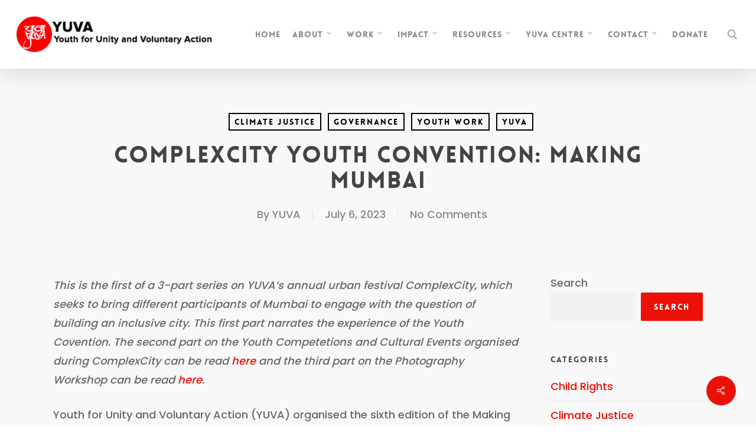

--- FILE ---
content_type: text/html; charset=UTF-8
request_url: https://yuvaindia.org/complexcity-youth-convention-making-mumbai/
body_size: 32014
content:
<!doctype html>
<html dir="ltr" lang="en-US" prefix="og: https://ogp.me/ns#" class="no-js">
<head>
	<meta charset="UTF-8">
	<meta name="viewport" content="width=device-width, initial-scale=1, maximum-scale=1, user-scalable=0" /><title>ComplexCity Youth Convention: Making Mumbai - YUVA</title>

		<!-- All in One SEO 4.9.3 - aioseo.com -->
	<meta name="description" content="YUVA’s Making Mumbai Convention 2023 explored identity, governance, and climate justice, creating action plans for a more inclusive and sustainable city" />
	<meta name="robots" content="max-image-preview:large" />
	<meta name="author" content="Satej Chinchalikar"/>
	<link rel="canonical" href="https://yuvaindia.org/complexcity-youth-convention-making-mumbai/" />
	<meta name="generator" content="All in One SEO (AIOSEO) 4.9.3" />

		<script>
  (function(w, d, t, h, s, n) {
    w.FlodeskObject = n;
    var fn = function() {
      (w[n].q = w[n].q || []).push(arguments);
    };
    w[n] = w[n] || fn;
    var f = d.getElementsByTagName(t)[0];
    var v = '?v=' + Math.floor(new Date().getTime() / (120 * 1000)) * 60;
    var sm = d.createElement(t);
    sm.async = true;
    sm.type = 'module';
    sm.src = h + s + '.mjs' + v;
    f.parentNode.insertBefore(sm, f);
    var sn = d.createElement(t);
    sn.async = true;
    sn.noModule = true;
    sn.src = h + s + '.js' + v;
    f.parentNode.insertBefore(sn, f);
  })(window, document, 'script', 'https://assets.flodesk.com', '/universal', 'fd');
</script>
		<meta property="og:locale" content="en_US" />
		<meta property="og:site_name" content="YUVA - Youth for Unity and Voluntary Action" />
		<meta property="og:type" content="article" />
		<meta property="og:title" content="ComplexCity Youth Convention: Making Mumbai - YUVA" />
		<meta property="og:description" content="YUVA’s Making Mumbai Convention 2023 explored identity, governance, and climate justice, creating action plans for a more inclusive and sustainable city" />
		<meta property="og:url" content="https://yuvaindia.org/complexcity-youth-convention-making-mumbai/" />
		<meta property="article:published_time" content="2023-07-06T09:44:57+00:00" />
		<meta property="article:modified_time" content="2024-12-30T11:51:43+00:00" />
		<meta property="article:publisher" content="https://www.facebook.com/YUVAINDIA84/?ref=bookmarks" />
		<meta name="twitter:card" content="summary_large_image" />
		<meta name="twitter:site" content="@OfficialYUVA" />
		<meta name="twitter:title" content="ComplexCity Youth Convention: Making Mumbai - YUVA" />
		<meta name="twitter:description" content="YUVA’s Making Mumbai Convention 2023 explored identity, governance, and climate justice, creating action plans for a more inclusive and sustainable city" />
		<meta name="twitter:creator" content="@OfficialYUVA" />
		<script type="application/ld+json" class="aioseo-schema">
			{"@context":"https:\/\/schema.org","@graph":[{"@type":"BlogPosting","@id":"https:\/\/yuvaindia.org\/complexcity-youth-convention-making-mumbai\/#blogposting","name":"ComplexCity Youth Convention: Making Mumbai - YUVA","headline":"ComplexCity Youth Convention: Making Mumbai","author":{"@id":"https:\/\/yuvaindia.org\/author\/it-support\/#author"},"publisher":{"@id":"https:\/\/yuvaindia.org\/#organization"},"image":{"@type":"ImageObject","url":"https:\/\/yuvaindia.org\/wp-content\/uploads\/2023\/07\/The-panel-discussion-scaled.jpg","width":2560,"height":1707},"datePublished":"2023-07-06T09:44:57+00:00","dateModified":"2024-12-30T11:51:43+00:00","inLanguage":"en-US","mainEntityOfPage":{"@id":"https:\/\/yuvaindia.org\/complexcity-youth-convention-making-mumbai\/#webpage"},"isPartOf":{"@id":"https:\/\/yuvaindia.org\/complexcity-youth-convention-making-mumbai\/#webpage"},"articleSection":"Climate Justice, Governance, Youth Work, YUVA, ComplexCity, Identity, Mumbai, Youth, YUVA"},{"@type":"BreadcrumbList","@id":"https:\/\/yuvaindia.org\/complexcity-youth-convention-making-mumbai\/#breadcrumblist","itemListElement":[{"@type":"ListItem","@id":"https:\/\/yuvaindia.org#listItem","position":1,"name":"Home","item":"https:\/\/yuvaindia.org","nextItem":{"@type":"ListItem","@id":"https:\/\/yuvaindia.org\/category\/youth-work\/#listItem","name":"Youth Work"}},{"@type":"ListItem","@id":"https:\/\/yuvaindia.org\/category\/youth-work\/#listItem","position":2,"name":"Youth Work","item":"https:\/\/yuvaindia.org\/category\/youth-work\/","nextItem":{"@type":"ListItem","@id":"https:\/\/yuvaindia.org\/complexcity-youth-convention-making-mumbai\/#listItem","name":"ComplexCity Youth Convention: Making Mumbai"},"previousItem":{"@type":"ListItem","@id":"https:\/\/yuvaindia.org#listItem","name":"Home"}},{"@type":"ListItem","@id":"https:\/\/yuvaindia.org\/complexcity-youth-convention-making-mumbai\/#listItem","position":3,"name":"ComplexCity Youth Convention: Making Mumbai","previousItem":{"@type":"ListItem","@id":"https:\/\/yuvaindia.org\/category\/youth-work\/#listItem","name":"Youth Work"}}]},{"@type":"Organization","@id":"https:\/\/yuvaindia.org\/#organization","name":"Youth for Unity and Voluntary Action","description":"Youth for Unity and Voluntary Action (YUVA) is a non-profit working with the marginalised to empower them and help them access their rights. YUVA\u2019s on-ground interventions are complemented with advocacy efforts and policy recommendations. Founded in Mumbai in 1984, currently, YUVA is present at locations across Maharashtra, Assam and Jharkhand.","url":"https:\/\/yuvaindia.org\/","email":"communication@yuvaindia.org","telephone":"+918419945454","foundingDate":"1984-08-30","logo":{"@type":"ImageObject","url":"https:\/\/yuvaindia.org\/wp-content\/uploads\/2023\/04\/Yuva_Site_Icon.png","@id":"https:\/\/yuvaindia.org\/complexcity-youth-convention-making-mumbai\/#organizationLogo","width":78,"height":77,"caption":"Yuva Site Icon"},"image":{"@id":"https:\/\/yuvaindia.org\/complexcity-youth-convention-making-mumbai\/#organizationLogo"},"sameAs":["https:\/\/www.facebook.com\/YUVAINDIA84\/?ref=bookmarks","https:\/\/twitter.com\/OfficialYUVA","https:\/\/www.instagram.com\/officialyuva\/","https:\/\/www.youtube.com\/@officialyuva1836\/featured","https:\/\/www.linkedin.com\/company\/officialyuva"]},{"@type":"Person","@id":"https:\/\/yuvaindia.org\/author\/it-support\/#author","url":"https:\/\/yuvaindia.org\/author\/it-support\/","name":"Satej Chinchalikar","image":{"@type":"ImageObject","@id":"https:\/\/yuvaindia.org\/complexcity-youth-convention-making-mumbai\/#authorImage","url":"https:\/\/secure.gravatar.com\/avatar\/b5c4c26035f2676a0ba76ce12f4b7574003efb903089ed78b1ece069370e8d47?s=96&d=mm&r=g","width":96,"height":96,"caption":"Satej Chinchalikar"}},{"@type":"WebPage","@id":"https:\/\/yuvaindia.org\/complexcity-youth-convention-making-mumbai\/#webpage","url":"https:\/\/yuvaindia.org\/complexcity-youth-convention-making-mumbai\/","name":"ComplexCity Youth Convention: Making Mumbai - YUVA","description":"YUVA\u2019s Making Mumbai Convention 2023 explored identity, governance, and climate justice, creating action plans for a more inclusive and sustainable city","inLanguage":"en-US","isPartOf":{"@id":"https:\/\/yuvaindia.org\/#website"},"breadcrumb":{"@id":"https:\/\/yuvaindia.org\/complexcity-youth-convention-making-mumbai\/#breadcrumblist"},"author":{"@id":"https:\/\/yuvaindia.org\/author\/it-support\/#author"},"creator":{"@id":"https:\/\/yuvaindia.org\/author\/it-support\/#author"},"image":{"@type":"ImageObject","url":"https:\/\/yuvaindia.org\/wp-content\/uploads\/2023\/07\/The-panel-discussion-scaled.jpg","@id":"https:\/\/yuvaindia.org\/complexcity-youth-convention-making-mumbai\/#mainImage","width":2560,"height":1707},"primaryImageOfPage":{"@id":"https:\/\/yuvaindia.org\/complexcity-youth-convention-making-mumbai\/#mainImage"},"datePublished":"2023-07-06T09:44:57+00:00","dateModified":"2024-12-30T11:51:43+00:00"},{"@type":"WebSite","@id":"https:\/\/yuvaindia.org\/#website","url":"https:\/\/yuvaindia.org\/","name":"YUVA","alternateName":"YUVA INDIA","description":"Youth for Unity and Voluntary Action","inLanguage":"en-US","publisher":{"@id":"https:\/\/yuvaindia.org\/#organization"}}]}
		</script>
		<!-- All in One SEO -->

<link rel='dns-prefetch' href='//maps.google.com' />
<link rel='dns-prefetch' href='//fonts.googleapis.com' />
<link rel='dns-prefetch' href='//cdn.openshareweb.com' />
<link rel='dns-prefetch' href='//cdn.shareaholic.net' />
<link rel='dns-prefetch' href='//www.shareaholic.net' />
<link rel='dns-prefetch' href='//analytics.shareaholic.com' />
<link rel='dns-prefetch' href='//recs.shareaholic.com' />
<link rel='dns-prefetch' href='//partner.shareaholic.com' />
<link rel="alternate" type="application/rss+xml" title="YUVA &raquo; Feed" href="https://yuvaindia.org/feed/" />
<link rel="alternate" title="oEmbed (JSON)" type="application/json+oembed" href="https://yuvaindia.org/wp-json/oembed/1.0/embed?url=https%3A%2F%2Fyuvaindia.org%2Fcomplexcity-youth-convention-making-mumbai%2F" />
<link rel="alternate" title="oEmbed (XML)" type="text/xml+oembed" href="https://yuvaindia.org/wp-json/oembed/1.0/embed?url=https%3A%2F%2Fyuvaindia.org%2Fcomplexcity-youth-convention-making-mumbai%2F&#038;format=xml" />
<!-- Shareaholic - https://www.shareaholic.com -->
<link rel='preload' href='//cdn.shareaholic.net/assets/pub/shareaholic.js' as='script'/>
<script data-no-minify='1' data-cfasync='false'>
_SHR_SETTINGS = {"endpoints":{"local_recs_url":"https:\/\/yuvaindia.org\/wp-admin\/admin-ajax.php?action=shareaholic_permalink_related","ajax_url":"https:\/\/yuvaindia.org\/wp-admin\/admin-ajax.php"},"site_id":"1e4d2ad14f37a475d32d1aac990c0ff2","url_components":{"year":"2023","monthnum":"07","day":"06","hour":"09","minute":"44","second":"57","post_id":"6378","postname":"complexcity-youth-convention-making-mumbai","category":"youth-work"}};
</script>
<script data-no-minify='1' data-cfasync='false' src='//cdn.shareaholic.net/assets/pub/shareaholic.js' data-shr-siteid='1e4d2ad14f37a475d32d1aac990c0ff2' async ></script>

<!-- Shareaholic Content Tags -->
<meta name='shareaholic:site_name' content='YUVA' />
<meta name='shareaholic:language' content='en-US' />
<meta name='shareaholic:url' content='https://yuvaindia.org/complexcity-youth-convention-making-mumbai/' />
<meta name='shareaholic:keywords' content='tag:complexcity, tag:identity, tag:mumbai, tag:youth, cat:climate justice, cat:governance, cat:youth work, cat:yuva, type:post' />
<meta name='shareaholic:article_published_time' content='2023-07-06T09:44:57+00:00' />
<meta name='shareaholic:article_modified_time' content='2024-12-30T11:51:43+00:00' />
<meta name='shareaholic:shareable_page' content='true' />
<meta name='shareaholic:article_author_name' content='Satej Chinchalikar' />
<meta name='shareaholic:site_id' content='1e4d2ad14f37a475d32d1aac990c0ff2' />
<meta name='shareaholic:wp_version' content='9.7.13' />
<meta name='shareaholic:image' content='https://yuvaindia.org/wp-content/uploads/2023/07/The-panel-discussion-1024x683.jpg' />
<!-- Shareaholic Content Tags End -->

<!-- Shareaholic Open Graph Tags -->
<meta property='og:image' content='https://yuvaindia.org/wp-content/uploads/2023/07/The-panel-discussion-1024x683.jpg' />
<!-- Shareaholic Open Graph Tags End -->
		<!-- This site uses the Google Analytics by MonsterInsights plugin v9.11.1 - Using Analytics tracking - https://www.monsterinsights.com/ -->
							<script src="//www.googletagmanager.com/gtag/js?id=G-ZY0XG9YFTL"  data-cfasync="false" data-wpfc-render="false" type="text/javascript" async></script>
			<script data-cfasync="false" data-wpfc-render="false" type="text/javascript">
				var mi_version = '9.11.1';
				var mi_track_user = true;
				var mi_no_track_reason = '';
								var MonsterInsightsDefaultLocations = {"page_location":"https:\/\/yuvaindia.org\/complexcity-youth-convention-making-mumbai\/"};
								if ( typeof MonsterInsightsPrivacyGuardFilter === 'function' ) {
					var MonsterInsightsLocations = (typeof MonsterInsightsExcludeQuery === 'object') ? MonsterInsightsPrivacyGuardFilter( MonsterInsightsExcludeQuery ) : MonsterInsightsPrivacyGuardFilter( MonsterInsightsDefaultLocations );
				} else {
					var MonsterInsightsLocations = (typeof MonsterInsightsExcludeQuery === 'object') ? MonsterInsightsExcludeQuery : MonsterInsightsDefaultLocations;
				}

								var disableStrs = [
										'ga-disable-G-ZY0XG9YFTL',
									];

				/* Function to detect opted out users */
				function __gtagTrackerIsOptedOut() {
					for (var index = 0; index < disableStrs.length; index++) {
						if (document.cookie.indexOf(disableStrs[index] + '=true') > -1) {
							return true;
						}
					}

					return false;
				}

				/* Disable tracking if the opt-out cookie exists. */
				if (__gtagTrackerIsOptedOut()) {
					for (var index = 0; index < disableStrs.length; index++) {
						window[disableStrs[index]] = true;
					}
				}

				/* Opt-out function */
				function __gtagTrackerOptout() {
					for (var index = 0; index < disableStrs.length; index++) {
						document.cookie = disableStrs[index] + '=true; expires=Thu, 31 Dec 2099 23:59:59 UTC; path=/';
						window[disableStrs[index]] = true;
					}
				}

				if ('undefined' === typeof gaOptout) {
					function gaOptout() {
						__gtagTrackerOptout();
					}
				}
								window.dataLayer = window.dataLayer || [];

				window.MonsterInsightsDualTracker = {
					helpers: {},
					trackers: {},
				};
				if (mi_track_user) {
					function __gtagDataLayer() {
						dataLayer.push(arguments);
					}

					function __gtagTracker(type, name, parameters) {
						if (!parameters) {
							parameters = {};
						}

						if (parameters.send_to) {
							__gtagDataLayer.apply(null, arguments);
							return;
						}

						if (type === 'event') {
														parameters.send_to = monsterinsights_frontend.v4_id;
							var hookName = name;
							if (typeof parameters['event_category'] !== 'undefined') {
								hookName = parameters['event_category'] + ':' + name;
							}

							if (typeof MonsterInsightsDualTracker.trackers[hookName] !== 'undefined') {
								MonsterInsightsDualTracker.trackers[hookName](parameters);
							} else {
								__gtagDataLayer('event', name, parameters);
							}
							
						} else {
							__gtagDataLayer.apply(null, arguments);
						}
					}

					__gtagTracker('js', new Date());
					__gtagTracker('set', {
						'developer_id.dZGIzZG': true,
											});
					if ( MonsterInsightsLocations.page_location ) {
						__gtagTracker('set', MonsterInsightsLocations);
					}
										__gtagTracker('config', 'G-ZY0XG9YFTL', {"forceSSL":"true","link_attribution":"true"} );
										window.gtag = __gtagTracker;										(function () {
						/* https://developers.google.com/analytics/devguides/collection/analyticsjs/ */
						/* ga and __gaTracker compatibility shim. */
						var noopfn = function () {
							return null;
						};
						var newtracker = function () {
							return new Tracker();
						};
						var Tracker = function () {
							return null;
						};
						var p = Tracker.prototype;
						p.get = noopfn;
						p.set = noopfn;
						p.send = function () {
							var args = Array.prototype.slice.call(arguments);
							args.unshift('send');
							__gaTracker.apply(null, args);
						};
						var __gaTracker = function () {
							var len = arguments.length;
							if (len === 0) {
								return;
							}
							var f = arguments[len - 1];
							if (typeof f !== 'object' || f === null || typeof f.hitCallback !== 'function') {
								if ('send' === arguments[0]) {
									var hitConverted, hitObject = false, action;
									if ('event' === arguments[1]) {
										if ('undefined' !== typeof arguments[3]) {
											hitObject = {
												'eventAction': arguments[3],
												'eventCategory': arguments[2],
												'eventLabel': arguments[4],
												'value': arguments[5] ? arguments[5] : 1,
											}
										}
									}
									if ('pageview' === arguments[1]) {
										if ('undefined' !== typeof arguments[2]) {
											hitObject = {
												'eventAction': 'page_view',
												'page_path': arguments[2],
											}
										}
									}
									if (typeof arguments[2] === 'object') {
										hitObject = arguments[2];
									}
									if (typeof arguments[5] === 'object') {
										Object.assign(hitObject, arguments[5]);
									}
									if ('undefined' !== typeof arguments[1].hitType) {
										hitObject = arguments[1];
										if ('pageview' === hitObject.hitType) {
											hitObject.eventAction = 'page_view';
										}
									}
									if (hitObject) {
										action = 'timing' === arguments[1].hitType ? 'timing_complete' : hitObject.eventAction;
										hitConverted = mapArgs(hitObject);
										__gtagTracker('event', action, hitConverted);
									}
								}
								return;
							}

							function mapArgs(args) {
								var arg, hit = {};
								var gaMap = {
									'eventCategory': 'event_category',
									'eventAction': 'event_action',
									'eventLabel': 'event_label',
									'eventValue': 'event_value',
									'nonInteraction': 'non_interaction',
									'timingCategory': 'event_category',
									'timingVar': 'name',
									'timingValue': 'value',
									'timingLabel': 'event_label',
									'page': 'page_path',
									'location': 'page_location',
									'title': 'page_title',
									'referrer' : 'page_referrer',
								};
								for (arg in args) {
																		if (!(!args.hasOwnProperty(arg) || !gaMap.hasOwnProperty(arg))) {
										hit[gaMap[arg]] = args[arg];
									} else {
										hit[arg] = args[arg];
									}
								}
								return hit;
							}

							try {
								f.hitCallback();
							} catch (ex) {
							}
						};
						__gaTracker.create = newtracker;
						__gaTracker.getByName = newtracker;
						__gaTracker.getAll = function () {
							return [];
						};
						__gaTracker.remove = noopfn;
						__gaTracker.loaded = true;
						window['__gaTracker'] = __gaTracker;
					})();
									} else {
										console.log("");
					(function () {
						function __gtagTracker() {
							return null;
						}

						window['__gtagTracker'] = __gtagTracker;
						window['gtag'] = __gtagTracker;
					})();
									}
			</script>
							<!-- / Google Analytics by MonsterInsights -->
		<style id='wp-img-auto-sizes-contain-inline-css' type='text/css'>
img:is([sizes=auto i],[sizes^="auto," i]){contain-intrinsic-size:3000px 1500px}
/*# sourceURL=wp-img-auto-sizes-contain-inline-css */
</style>
<link rel='stylesheet' id='sbi_styles-css' href='https://yuvaindia.org/wp-content/plugins/instagram-feed/css/sbi-styles.min.css?ver=6.10.0' type='text/css' media='all' />
<style id='wp-emoji-styles-inline-css' type='text/css'>

	img.wp-smiley, img.emoji {
		display: inline !important;
		border: none !important;
		box-shadow: none !important;
		height: 1em !important;
		width: 1em !important;
		margin: 0 0.07em !important;
		vertical-align: -0.1em !important;
		background: none !important;
		padding: 0 !important;
	}
/*# sourceURL=wp-emoji-styles-inline-css */
</style>
<style id='wp-block-library-inline-css' type='text/css'>
:root{--wp-block-synced-color:#7a00df;--wp-block-synced-color--rgb:122,0,223;--wp-bound-block-color:var(--wp-block-synced-color);--wp-editor-canvas-background:#ddd;--wp-admin-theme-color:#007cba;--wp-admin-theme-color--rgb:0,124,186;--wp-admin-theme-color-darker-10:#006ba1;--wp-admin-theme-color-darker-10--rgb:0,107,160.5;--wp-admin-theme-color-darker-20:#005a87;--wp-admin-theme-color-darker-20--rgb:0,90,135;--wp-admin-border-width-focus:2px}@media (min-resolution:192dpi){:root{--wp-admin-border-width-focus:1.5px}}.wp-element-button{cursor:pointer}:root .has-very-light-gray-background-color{background-color:#eee}:root .has-very-dark-gray-background-color{background-color:#313131}:root .has-very-light-gray-color{color:#eee}:root .has-very-dark-gray-color{color:#313131}:root .has-vivid-green-cyan-to-vivid-cyan-blue-gradient-background{background:linear-gradient(135deg,#00d084,#0693e3)}:root .has-purple-crush-gradient-background{background:linear-gradient(135deg,#34e2e4,#4721fb 50%,#ab1dfe)}:root .has-hazy-dawn-gradient-background{background:linear-gradient(135deg,#faaca8,#dad0ec)}:root .has-subdued-olive-gradient-background{background:linear-gradient(135deg,#fafae1,#67a671)}:root .has-atomic-cream-gradient-background{background:linear-gradient(135deg,#fdd79a,#004a59)}:root .has-nightshade-gradient-background{background:linear-gradient(135deg,#330968,#31cdcf)}:root .has-midnight-gradient-background{background:linear-gradient(135deg,#020381,#2874fc)}:root{--wp--preset--font-size--normal:16px;--wp--preset--font-size--huge:42px}.has-regular-font-size{font-size:1em}.has-larger-font-size{font-size:2.625em}.has-normal-font-size{font-size:var(--wp--preset--font-size--normal)}.has-huge-font-size{font-size:var(--wp--preset--font-size--huge)}.has-text-align-center{text-align:center}.has-text-align-left{text-align:left}.has-text-align-right{text-align:right}.has-fit-text{white-space:nowrap!important}#end-resizable-editor-section{display:none}.aligncenter{clear:both}.items-justified-left{justify-content:flex-start}.items-justified-center{justify-content:center}.items-justified-right{justify-content:flex-end}.items-justified-space-between{justify-content:space-between}.screen-reader-text{border:0;clip-path:inset(50%);height:1px;margin:-1px;overflow:hidden;padding:0;position:absolute;width:1px;word-wrap:normal!important}.screen-reader-text:focus{background-color:#ddd;clip-path:none;color:#444;display:block;font-size:1em;height:auto;left:5px;line-height:normal;padding:15px 23px 14px;text-decoration:none;top:5px;width:auto;z-index:100000}html :where(.has-border-color){border-style:solid}html :where([style*=border-top-color]){border-top-style:solid}html :where([style*=border-right-color]){border-right-style:solid}html :where([style*=border-bottom-color]){border-bottom-style:solid}html :where([style*=border-left-color]){border-left-style:solid}html :where([style*=border-width]){border-style:solid}html :where([style*=border-top-width]){border-top-style:solid}html :where([style*=border-right-width]){border-right-style:solid}html :where([style*=border-bottom-width]){border-bottom-style:solid}html :where([style*=border-left-width]){border-left-style:solid}html :where(img[class*=wp-image-]){height:auto;max-width:100%}:where(figure){margin:0 0 1em}html :where(.is-position-sticky){--wp-admin--admin-bar--position-offset:var(--wp-admin--admin-bar--height,0px)}@media screen and (max-width:600px){html :where(.is-position-sticky){--wp-admin--admin-bar--position-offset:0px}}

/*# sourceURL=wp-block-library-inline-css */
</style><style id='wp-block-heading-inline-css' type='text/css'>
h1:where(.wp-block-heading).has-background,h2:where(.wp-block-heading).has-background,h3:where(.wp-block-heading).has-background,h4:where(.wp-block-heading).has-background,h5:where(.wp-block-heading).has-background,h6:where(.wp-block-heading).has-background{padding:1.25em 2.375em}h1.has-text-align-left[style*=writing-mode]:where([style*=vertical-lr]),h1.has-text-align-right[style*=writing-mode]:where([style*=vertical-rl]),h2.has-text-align-left[style*=writing-mode]:where([style*=vertical-lr]),h2.has-text-align-right[style*=writing-mode]:where([style*=vertical-rl]),h3.has-text-align-left[style*=writing-mode]:where([style*=vertical-lr]),h3.has-text-align-right[style*=writing-mode]:where([style*=vertical-rl]),h4.has-text-align-left[style*=writing-mode]:where([style*=vertical-lr]),h4.has-text-align-right[style*=writing-mode]:where([style*=vertical-rl]),h5.has-text-align-left[style*=writing-mode]:where([style*=vertical-lr]),h5.has-text-align-right[style*=writing-mode]:where([style*=vertical-rl]),h6.has-text-align-left[style*=writing-mode]:where([style*=vertical-lr]),h6.has-text-align-right[style*=writing-mode]:where([style*=vertical-rl]){rotate:180deg}
/*# sourceURL=https://yuvaindia.org/wp-includes/blocks/heading/style.min.css */
</style>
<style id='wp-block-image-inline-css' type='text/css'>
.wp-block-image>a,.wp-block-image>figure>a{display:inline-block}.wp-block-image img{box-sizing:border-box;height:auto;max-width:100%;vertical-align:bottom}@media not (prefers-reduced-motion){.wp-block-image img.hide{visibility:hidden}.wp-block-image img.show{animation:show-content-image .4s}}.wp-block-image[style*=border-radius] img,.wp-block-image[style*=border-radius]>a{border-radius:inherit}.wp-block-image.has-custom-border img{box-sizing:border-box}.wp-block-image.aligncenter{text-align:center}.wp-block-image.alignfull>a,.wp-block-image.alignwide>a{width:100%}.wp-block-image.alignfull img,.wp-block-image.alignwide img{height:auto;width:100%}.wp-block-image .aligncenter,.wp-block-image .alignleft,.wp-block-image .alignright,.wp-block-image.aligncenter,.wp-block-image.alignleft,.wp-block-image.alignright{display:table}.wp-block-image .aligncenter>figcaption,.wp-block-image .alignleft>figcaption,.wp-block-image .alignright>figcaption,.wp-block-image.aligncenter>figcaption,.wp-block-image.alignleft>figcaption,.wp-block-image.alignright>figcaption{caption-side:bottom;display:table-caption}.wp-block-image .alignleft{float:left;margin:.5em 1em .5em 0}.wp-block-image .alignright{float:right;margin:.5em 0 .5em 1em}.wp-block-image .aligncenter{margin-left:auto;margin-right:auto}.wp-block-image :where(figcaption){margin-bottom:1em;margin-top:.5em}.wp-block-image.is-style-circle-mask img{border-radius:9999px}@supports ((-webkit-mask-image:none) or (mask-image:none)) or (-webkit-mask-image:none){.wp-block-image.is-style-circle-mask img{border-radius:0;-webkit-mask-image:url('data:image/svg+xml;utf8,<svg viewBox="0 0 100 100" xmlns="http://www.w3.org/2000/svg"><circle cx="50" cy="50" r="50"/></svg>');mask-image:url('data:image/svg+xml;utf8,<svg viewBox="0 0 100 100" xmlns="http://www.w3.org/2000/svg"><circle cx="50" cy="50" r="50"/></svg>');mask-mode:alpha;-webkit-mask-position:center;mask-position:center;-webkit-mask-repeat:no-repeat;mask-repeat:no-repeat;-webkit-mask-size:contain;mask-size:contain}}:root :where(.wp-block-image.is-style-rounded img,.wp-block-image .is-style-rounded img){border-radius:9999px}.wp-block-image figure{margin:0}.wp-lightbox-container{display:flex;flex-direction:column;position:relative}.wp-lightbox-container img{cursor:zoom-in}.wp-lightbox-container img:hover+button{opacity:1}.wp-lightbox-container button{align-items:center;backdrop-filter:blur(16px) saturate(180%);background-color:#5a5a5a40;border:none;border-radius:4px;cursor:zoom-in;display:flex;height:20px;justify-content:center;opacity:0;padding:0;position:absolute;right:16px;text-align:center;top:16px;width:20px;z-index:100}@media not (prefers-reduced-motion){.wp-lightbox-container button{transition:opacity .2s ease}}.wp-lightbox-container button:focus-visible{outline:3px auto #5a5a5a40;outline:3px auto -webkit-focus-ring-color;outline-offset:3px}.wp-lightbox-container button:hover{cursor:pointer;opacity:1}.wp-lightbox-container button:focus{opacity:1}.wp-lightbox-container button:focus,.wp-lightbox-container button:hover,.wp-lightbox-container button:not(:hover):not(:active):not(.has-background){background-color:#5a5a5a40;border:none}.wp-lightbox-overlay{box-sizing:border-box;cursor:zoom-out;height:100vh;left:0;overflow:hidden;position:fixed;top:0;visibility:hidden;width:100%;z-index:100000}.wp-lightbox-overlay .close-button{align-items:center;cursor:pointer;display:flex;justify-content:center;min-height:40px;min-width:40px;padding:0;position:absolute;right:calc(env(safe-area-inset-right) + 16px);top:calc(env(safe-area-inset-top) + 16px);z-index:5000000}.wp-lightbox-overlay .close-button:focus,.wp-lightbox-overlay .close-button:hover,.wp-lightbox-overlay .close-button:not(:hover):not(:active):not(.has-background){background:none;border:none}.wp-lightbox-overlay .lightbox-image-container{height:var(--wp--lightbox-container-height);left:50%;overflow:hidden;position:absolute;top:50%;transform:translate(-50%,-50%);transform-origin:top left;width:var(--wp--lightbox-container-width);z-index:9999999999}.wp-lightbox-overlay .wp-block-image{align-items:center;box-sizing:border-box;display:flex;height:100%;justify-content:center;margin:0;position:relative;transform-origin:0 0;width:100%;z-index:3000000}.wp-lightbox-overlay .wp-block-image img{height:var(--wp--lightbox-image-height);min-height:var(--wp--lightbox-image-height);min-width:var(--wp--lightbox-image-width);width:var(--wp--lightbox-image-width)}.wp-lightbox-overlay .wp-block-image figcaption{display:none}.wp-lightbox-overlay button{background:none;border:none}.wp-lightbox-overlay .scrim{background-color:#fff;height:100%;opacity:.9;position:absolute;width:100%;z-index:2000000}.wp-lightbox-overlay.active{visibility:visible}@media not (prefers-reduced-motion){.wp-lightbox-overlay.active{animation:turn-on-visibility .25s both}.wp-lightbox-overlay.active img{animation:turn-on-visibility .35s both}.wp-lightbox-overlay.show-closing-animation:not(.active){animation:turn-off-visibility .35s both}.wp-lightbox-overlay.show-closing-animation:not(.active) img{animation:turn-off-visibility .25s both}.wp-lightbox-overlay.zoom.active{animation:none;opacity:1;visibility:visible}.wp-lightbox-overlay.zoom.active .lightbox-image-container{animation:lightbox-zoom-in .4s}.wp-lightbox-overlay.zoom.active .lightbox-image-container img{animation:none}.wp-lightbox-overlay.zoom.active .scrim{animation:turn-on-visibility .4s forwards}.wp-lightbox-overlay.zoom.show-closing-animation:not(.active){animation:none}.wp-lightbox-overlay.zoom.show-closing-animation:not(.active) .lightbox-image-container{animation:lightbox-zoom-out .4s}.wp-lightbox-overlay.zoom.show-closing-animation:not(.active) .lightbox-image-container img{animation:none}.wp-lightbox-overlay.zoom.show-closing-animation:not(.active) .scrim{animation:turn-off-visibility .4s forwards}}@keyframes show-content-image{0%{visibility:hidden}99%{visibility:hidden}to{visibility:visible}}@keyframes turn-on-visibility{0%{opacity:0}to{opacity:1}}@keyframes turn-off-visibility{0%{opacity:1;visibility:visible}99%{opacity:0;visibility:visible}to{opacity:0;visibility:hidden}}@keyframes lightbox-zoom-in{0%{transform:translate(calc((-100vw + var(--wp--lightbox-scrollbar-width))/2 + var(--wp--lightbox-initial-left-position)),calc(-50vh + var(--wp--lightbox-initial-top-position))) scale(var(--wp--lightbox-scale))}to{transform:translate(-50%,-50%) scale(1)}}@keyframes lightbox-zoom-out{0%{transform:translate(-50%,-50%) scale(1);visibility:visible}99%{visibility:visible}to{transform:translate(calc((-100vw + var(--wp--lightbox-scrollbar-width))/2 + var(--wp--lightbox-initial-left-position)),calc(-50vh + var(--wp--lightbox-initial-top-position))) scale(var(--wp--lightbox-scale));visibility:hidden}}
/*# sourceURL=https://yuvaindia.org/wp-includes/blocks/image/style.min.css */
</style>
<style id='wp-block-list-inline-css' type='text/css'>
ol,ul{box-sizing:border-box}:root :where(.wp-block-list.has-background){padding:1.25em 2.375em}
/*# sourceURL=https://yuvaindia.org/wp-includes/blocks/list/style.min.css */
</style>
<style id='wp-block-search-inline-css' type='text/css'>
.wp-block-search__button{margin-left:10px;word-break:normal}.wp-block-search__button.has-icon{line-height:0}.wp-block-search__button svg{height:1.25em;min-height:24px;min-width:24px;width:1.25em;fill:currentColor;vertical-align:text-bottom}:where(.wp-block-search__button){border:1px solid #ccc;padding:6px 10px}.wp-block-search__inside-wrapper{display:flex;flex:auto;flex-wrap:nowrap;max-width:100%}.wp-block-search__label{width:100%}.wp-block-search.wp-block-search__button-only .wp-block-search__button{box-sizing:border-box;display:flex;flex-shrink:0;justify-content:center;margin-left:0;max-width:100%}.wp-block-search.wp-block-search__button-only .wp-block-search__inside-wrapper{min-width:0!important;transition-property:width}.wp-block-search.wp-block-search__button-only .wp-block-search__input{flex-basis:100%;transition-duration:.3s}.wp-block-search.wp-block-search__button-only.wp-block-search__searchfield-hidden,.wp-block-search.wp-block-search__button-only.wp-block-search__searchfield-hidden .wp-block-search__inside-wrapper{overflow:hidden}.wp-block-search.wp-block-search__button-only.wp-block-search__searchfield-hidden .wp-block-search__input{border-left-width:0!important;border-right-width:0!important;flex-basis:0;flex-grow:0;margin:0;min-width:0!important;padding-left:0!important;padding-right:0!important;width:0!important}:where(.wp-block-search__input){appearance:none;border:1px solid #949494;flex-grow:1;font-family:inherit;font-size:inherit;font-style:inherit;font-weight:inherit;letter-spacing:inherit;line-height:inherit;margin-left:0;margin-right:0;min-width:3rem;padding:8px;text-decoration:unset!important;text-transform:inherit}:where(.wp-block-search__button-inside .wp-block-search__inside-wrapper){background-color:#fff;border:1px solid #949494;box-sizing:border-box;padding:4px}:where(.wp-block-search__button-inside .wp-block-search__inside-wrapper) .wp-block-search__input{border:none;border-radius:0;padding:0 4px}:where(.wp-block-search__button-inside .wp-block-search__inside-wrapper) .wp-block-search__input:focus{outline:none}:where(.wp-block-search__button-inside .wp-block-search__inside-wrapper) :where(.wp-block-search__button){padding:4px 8px}.wp-block-search.aligncenter .wp-block-search__inside-wrapper{margin:auto}.wp-block[data-align=right] .wp-block-search.wp-block-search__button-only .wp-block-search__inside-wrapper{float:right}
/*# sourceURL=https://yuvaindia.org/wp-includes/blocks/search/style.min.css */
</style>
<style id='wp-block-columns-inline-css' type='text/css'>
.wp-block-columns{box-sizing:border-box;display:flex;flex-wrap:wrap!important}@media (min-width:782px){.wp-block-columns{flex-wrap:nowrap!important}}.wp-block-columns{align-items:normal!important}.wp-block-columns.are-vertically-aligned-top{align-items:flex-start}.wp-block-columns.are-vertically-aligned-center{align-items:center}.wp-block-columns.are-vertically-aligned-bottom{align-items:flex-end}@media (max-width:781px){.wp-block-columns:not(.is-not-stacked-on-mobile)>.wp-block-column{flex-basis:100%!important}}@media (min-width:782px){.wp-block-columns:not(.is-not-stacked-on-mobile)>.wp-block-column{flex-basis:0;flex-grow:1}.wp-block-columns:not(.is-not-stacked-on-mobile)>.wp-block-column[style*=flex-basis]{flex-grow:0}}.wp-block-columns.is-not-stacked-on-mobile{flex-wrap:nowrap!important}.wp-block-columns.is-not-stacked-on-mobile>.wp-block-column{flex-basis:0;flex-grow:1}.wp-block-columns.is-not-stacked-on-mobile>.wp-block-column[style*=flex-basis]{flex-grow:0}:where(.wp-block-columns){margin-bottom:1.75em}:where(.wp-block-columns.has-background){padding:1.25em 2.375em}.wp-block-column{flex-grow:1;min-width:0;overflow-wrap:break-word;word-break:break-word}.wp-block-column.is-vertically-aligned-top{align-self:flex-start}.wp-block-column.is-vertically-aligned-center{align-self:center}.wp-block-column.is-vertically-aligned-bottom{align-self:flex-end}.wp-block-column.is-vertically-aligned-stretch{align-self:stretch}.wp-block-column.is-vertically-aligned-bottom,.wp-block-column.is-vertically-aligned-center,.wp-block-column.is-vertically-aligned-top{width:100%}
/*# sourceURL=https://yuvaindia.org/wp-includes/blocks/columns/style.min.css */
</style>
<style id='wp-block-paragraph-inline-css' type='text/css'>
.is-small-text{font-size:.875em}.is-regular-text{font-size:1em}.is-large-text{font-size:2.25em}.is-larger-text{font-size:3em}.has-drop-cap:not(:focus):first-letter{float:left;font-size:8.4em;font-style:normal;font-weight:100;line-height:.68;margin:.05em .1em 0 0;text-transform:uppercase}body.rtl .has-drop-cap:not(:focus):first-letter{float:none;margin-left:.1em}p.has-drop-cap.has-background{overflow:hidden}:root :where(p.has-background){padding:1.25em 2.375em}:where(p.has-text-color:not(.has-link-color)) a{color:inherit}p.has-text-align-left[style*="writing-mode:vertical-lr"],p.has-text-align-right[style*="writing-mode:vertical-rl"]{rotate:180deg}
/*# sourceURL=https://yuvaindia.org/wp-includes/blocks/paragraph/style.min.css */
</style>
<style id='wp-block-quote-inline-css' type='text/css'>
.wp-block-quote{box-sizing:border-box;overflow-wrap:break-word}.wp-block-quote.is-large:where(:not(.is-style-plain)),.wp-block-quote.is-style-large:where(:not(.is-style-plain)){margin-bottom:1em;padding:0 1em}.wp-block-quote.is-large:where(:not(.is-style-plain)) p,.wp-block-quote.is-style-large:where(:not(.is-style-plain)) p{font-size:1.5em;font-style:italic;line-height:1.6}.wp-block-quote.is-large:where(:not(.is-style-plain)) cite,.wp-block-quote.is-large:where(:not(.is-style-plain)) footer,.wp-block-quote.is-style-large:where(:not(.is-style-plain)) cite,.wp-block-quote.is-style-large:where(:not(.is-style-plain)) footer{font-size:1.125em;text-align:right}.wp-block-quote>cite{display:block}
/*# sourceURL=https://yuvaindia.org/wp-includes/blocks/quote/style.min.css */
</style>
<style id='global-styles-inline-css' type='text/css'>
:root{--wp--preset--aspect-ratio--square: 1;--wp--preset--aspect-ratio--4-3: 4/3;--wp--preset--aspect-ratio--3-4: 3/4;--wp--preset--aspect-ratio--3-2: 3/2;--wp--preset--aspect-ratio--2-3: 2/3;--wp--preset--aspect-ratio--16-9: 16/9;--wp--preset--aspect-ratio--9-16: 9/16;--wp--preset--color--black: #000000;--wp--preset--color--cyan-bluish-gray: #abb8c3;--wp--preset--color--white: #ffffff;--wp--preset--color--pale-pink: #f78da7;--wp--preset--color--vivid-red: #cf2e2e;--wp--preset--color--luminous-vivid-orange: #ff6900;--wp--preset--color--luminous-vivid-amber: #fcb900;--wp--preset--color--light-green-cyan: #7bdcb5;--wp--preset--color--vivid-green-cyan: #00d084;--wp--preset--color--pale-cyan-blue: #8ed1fc;--wp--preset--color--vivid-cyan-blue: #0693e3;--wp--preset--color--vivid-purple: #9b51e0;--wp--preset--gradient--vivid-cyan-blue-to-vivid-purple: linear-gradient(135deg,rgb(6,147,227) 0%,rgb(155,81,224) 100%);--wp--preset--gradient--light-green-cyan-to-vivid-green-cyan: linear-gradient(135deg,rgb(122,220,180) 0%,rgb(0,208,130) 100%);--wp--preset--gradient--luminous-vivid-amber-to-luminous-vivid-orange: linear-gradient(135deg,rgb(252,185,0) 0%,rgb(255,105,0) 100%);--wp--preset--gradient--luminous-vivid-orange-to-vivid-red: linear-gradient(135deg,rgb(255,105,0) 0%,rgb(207,46,46) 100%);--wp--preset--gradient--very-light-gray-to-cyan-bluish-gray: linear-gradient(135deg,rgb(238,238,238) 0%,rgb(169,184,195) 100%);--wp--preset--gradient--cool-to-warm-spectrum: linear-gradient(135deg,rgb(74,234,220) 0%,rgb(151,120,209) 20%,rgb(207,42,186) 40%,rgb(238,44,130) 60%,rgb(251,105,98) 80%,rgb(254,248,76) 100%);--wp--preset--gradient--blush-light-purple: linear-gradient(135deg,rgb(255,206,236) 0%,rgb(152,150,240) 100%);--wp--preset--gradient--blush-bordeaux: linear-gradient(135deg,rgb(254,205,165) 0%,rgb(254,45,45) 50%,rgb(107,0,62) 100%);--wp--preset--gradient--luminous-dusk: linear-gradient(135deg,rgb(255,203,112) 0%,rgb(199,81,192) 50%,rgb(65,88,208) 100%);--wp--preset--gradient--pale-ocean: linear-gradient(135deg,rgb(255,245,203) 0%,rgb(182,227,212) 50%,rgb(51,167,181) 100%);--wp--preset--gradient--electric-grass: linear-gradient(135deg,rgb(202,248,128) 0%,rgb(113,206,126) 100%);--wp--preset--gradient--midnight: linear-gradient(135deg,rgb(2,3,129) 0%,rgb(40,116,252) 100%);--wp--preset--font-size--small: 13px;--wp--preset--font-size--medium: 20px;--wp--preset--font-size--large: 36px;--wp--preset--font-size--x-large: 42px;--wp--preset--spacing--20: 0.44rem;--wp--preset--spacing--30: 0.67rem;--wp--preset--spacing--40: 1rem;--wp--preset--spacing--50: 1.5rem;--wp--preset--spacing--60: 2.25rem;--wp--preset--spacing--70: 3.38rem;--wp--preset--spacing--80: 5.06rem;--wp--preset--shadow--natural: 6px 6px 9px rgba(0, 0, 0, 0.2);--wp--preset--shadow--deep: 12px 12px 50px rgba(0, 0, 0, 0.4);--wp--preset--shadow--sharp: 6px 6px 0px rgba(0, 0, 0, 0.2);--wp--preset--shadow--outlined: 6px 6px 0px -3px rgb(255, 255, 255), 6px 6px rgb(0, 0, 0);--wp--preset--shadow--crisp: 6px 6px 0px rgb(0, 0, 0);}:root { --wp--style--global--content-size: 1300px;--wp--style--global--wide-size: 1300px; }:where(body) { margin: 0; }.wp-site-blocks > .alignleft { float: left; margin-right: 2em; }.wp-site-blocks > .alignright { float: right; margin-left: 2em; }.wp-site-blocks > .aligncenter { justify-content: center; margin-left: auto; margin-right: auto; }:where(.is-layout-flex){gap: 0.5em;}:where(.is-layout-grid){gap: 0.5em;}.is-layout-flow > .alignleft{float: left;margin-inline-start: 0;margin-inline-end: 2em;}.is-layout-flow > .alignright{float: right;margin-inline-start: 2em;margin-inline-end: 0;}.is-layout-flow > .aligncenter{margin-left: auto !important;margin-right: auto !important;}.is-layout-constrained > .alignleft{float: left;margin-inline-start: 0;margin-inline-end: 2em;}.is-layout-constrained > .alignright{float: right;margin-inline-start: 2em;margin-inline-end: 0;}.is-layout-constrained > .aligncenter{margin-left: auto !important;margin-right: auto !important;}.is-layout-constrained > :where(:not(.alignleft):not(.alignright):not(.alignfull)){max-width: var(--wp--style--global--content-size);margin-left: auto !important;margin-right: auto !important;}.is-layout-constrained > .alignwide{max-width: var(--wp--style--global--wide-size);}body .is-layout-flex{display: flex;}.is-layout-flex{flex-wrap: wrap;align-items: center;}.is-layout-flex > :is(*, div){margin: 0;}body .is-layout-grid{display: grid;}.is-layout-grid > :is(*, div){margin: 0;}body{padding-top: 0px;padding-right: 0px;padding-bottom: 0px;padding-left: 0px;}:root :where(.wp-element-button, .wp-block-button__link){background-color: #32373c;border-width: 0;color: #fff;font-family: inherit;font-size: inherit;font-style: inherit;font-weight: inherit;letter-spacing: inherit;line-height: inherit;padding-top: calc(0.667em + 2px);padding-right: calc(1.333em + 2px);padding-bottom: calc(0.667em + 2px);padding-left: calc(1.333em + 2px);text-decoration: none;text-transform: inherit;}.has-black-color{color: var(--wp--preset--color--black) !important;}.has-cyan-bluish-gray-color{color: var(--wp--preset--color--cyan-bluish-gray) !important;}.has-white-color{color: var(--wp--preset--color--white) !important;}.has-pale-pink-color{color: var(--wp--preset--color--pale-pink) !important;}.has-vivid-red-color{color: var(--wp--preset--color--vivid-red) !important;}.has-luminous-vivid-orange-color{color: var(--wp--preset--color--luminous-vivid-orange) !important;}.has-luminous-vivid-amber-color{color: var(--wp--preset--color--luminous-vivid-amber) !important;}.has-light-green-cyan-color{color: var(--wp--preset--color--light-green-cyan) !important;}.has-vivid-green-cyan-color{color: var(--wp--preset--color--vivid-green-cyan) !important;}.has-pale-cyan-blue-color{color: var(--wp--preset--color--pale-cyan-blue) !important;}.has-vivid-cyan-blue-color{color: var(--wp--preset--color--vivid-cyan-blue) !important;}.has-vivid-purple-color{color: var(--wp--preset--color--vivid-purple) !important;}.has-black-background-color{background-color: var(--wp--preset--color--black) !important;}.has-cyan-bluish-gray-background-color{background-color: var(--wp--preset--color--cyan-bluish-gray) !important;}.has-white-background-color{background-color: var(--wp--preset--color--white) !important;}.has-pale-pink-background-color{background-color: var(--wp--preset--color--pale-pink) !important;}.has-vivid-red-background-color{background-color: var(--wp--preset--color--vivid-red) !important;}.has-luminous-vivid-orange-background-color{background-color: var(--wp--preset--color--luminous-vivid-orange) !important;}.has-luminous-vivid-amber-background-color{background-color: var(--wp--preset--color--luminous-vivid-amber) !important;}.has-light-green-cyan-background-color{background-color: var(--wp--preset--color--light-green-cyan) !important;}.has-vivid-green-cyan-background-color{background-color: var(--wp--preset--color--vivid-green-cyan) !important;}.has-pale-cyan-blue-background-color{background-color: var(--wp--preset--color--pale-cyan-blue) !important;}.has-vivid-cyan-blue-background-color{background-color: var(--wp--preset--color--vivid-cyan-blue) !important;}.has-vivid-purple-background-color{background-color: var(--wp--preset--color--vivid-purple) !important;}.has-black-border-color{border-color: var(--wp--preset--color--black) !important;}.has-cyan-bluish-gray-border-color{border-color: var(--wp--preset--color--cyan-bluish-gray) !important;}.has-white-border-color{border-color: var(--wp--preset--color--white) !important;}.has-pale-pink-border-color{border-color: var(--wp--preset--color--pale-pink) !important;}.has-vivid-red-border-color{border-color: var(--wp--preset--color--vivid-red) !important;}.has-luminous-vivid-orange-border-color{border-color: var(--wp--preset--color--luminous-vivid-orange) !important;}.has-luminous-vivid-amber-border-color{border-color: var(--wp--preset--color--luminous-vivid-amber) !important;}.has-light-green-cyan-border-color{border-color: var(--wp--preset--color--light-green-cyan) !important;}.has-vivid-green-cyan-border-color{border-color: var(--wp--preset--color--vivid-green-cyan) !important;}.has-pale-cyan-blue-border-color{border-color: var(--wp--preset--color--pale-cyan-blue) !important;}.has-vivid-cyan-blue-border-color{border-color: var(--wp--preset--color--vivid-cyan-blue) !important;}.has-vivid-purple-border-color{border-color: var(--wp--preset--color--vivid-purple) !important;}.has-vivid-cyan-blue-to-vivid-purple-gradient-background{background: var(--wp--preset--gradient--vivid-cyan-blue-to-vivid-purple) !important;}.has-light-green-cyan-to-vivid-green-cyan-gradient-background{background: var(--wp--preset--gradient--light-green-cyan-to-vivid-green-cyan) !important;}.has-luminous-vivid-amber-to-luminous-vivid-orange-gradient-background{background: var(--wp--preset--gradient--luminous-vivid-amber-to-luminous-vivid-orange) !important;}.has-luminous-vivid-orange-to-vivid-red-gradient-background{background: var(--wp--preset--gradient--luminous-vivid-orange-to-vivid-red) !important;}.has-very-light-gray-to-cyan-bluish-gray-gradient-background{background: var(--wp--preset--gradient--very-light-gray-to-cyan-bluish-gray) !important;}.has-cool-to-warm-spectrum-gradient-background{background: var(--wp--preset--gradient--cool-to-warm-spectrum) !important;}.has-blush-light-purple-gradient-background{background: var(--wp--preset--gradient--blush-light-purple) !important;}.has-blush-bordeaux-gradient-background{background: var(--wp--preset--gradient--blush-bordeaux) !important;}.has-luminous-dusk-gradient-background{background: var(--wp--preset--gradient--luminous-dusk) !important;}.has-pale-ocean-gradient-background{background: var(--wp--preset--gradient--pale-ocean) !important;}.has-electric-grass-gradient-background{background: var(--wp--preset--gradient--electric-grass) !important;}.has-midnight-gradient-background{background: var(--wp--preset--gradient--midnight) !important;}.has-small-font-size{font-size: var(--wp--preset--font-size--small) !important;}.has-medium-font-size{font-size: var(--wp--preset--font-size--medium) !important;}.has-large-font-size{font-size: var(--wp--preset--font-size--large) !important;}.has-x-large-font-size{font-size: var(--wp--preset--font-size--x-large) !important;}
:where(.wp-block-columns.is-layout-flex){gap: 2em;}:where(.wp-block-columns.is-layout-grid){gap: 2em;}
/*# sourceURL=global-styles-inline-css */
</style>
<style id='core-block-supports-inline-css' type='text/css'>
.wp-container-core-columns-is-layout-9d6595d7{flex-wrap:nowrap;}
/*# sourceURL=core-block-supports-inline-css */
</style>

<link rel='stylesheet' id='bwg_fonts-css' href='https://yuvaindia.org/wp-content/plugins/photo-gallery/css/bwg-fonts/fonts.css?ver=0.0.1' type='text/css' media='all' />
<link rel='stylesheet' id='sumoselect-css' href='https://yuvaindia.org/wp-content/plugins/photo-gallery/css/sumoselect.min.css?ver=3.4.6' type='text/css' media='all' />
<link rel='stylesheet' id='mCustomScrollbar-css' href='https://yuvaindia.org/wp-content/plugins/photo-gallery/css/jquery.mCustomScrollbar.min.css?ver=3.1.5' type='text/css' media='all' />
<link rel='stylesheet' id='bwg_googlefonts-css' href='https://fonts.googleapis.com/css?family=Ubuntu&#038;subset=greek,latin,greek-ext,vietnamese,cyrillic-ext,latin-ext,cyrillic' type='text/css' media='all' />
<link rel='stylesheet' id='bwg_frontend-css' href='https://yuvaindia.org/wp-content/plugins/photo-gallery/css/styles.min.css?ver=1.8.37' type='text/css' media='all' />
<link rel='stylesheet' id='salient-social-css' href='https://yuvaindia.org/wp-content/plugins/salient-social/css/style.css?ver=1.2.5' type='text/css' media='all' />
<style id='salient-social-inline-css' type='text/css'>

  .sharing-default-minimal .nectar-love.loved,
  body .nectar-social[data-color-override="override"].fixed > a:before, 
  body .nectar-social[data-color-override="override"].fixed .nectar-social-inner a,
  .sharing-default-minimal .nectar-social[data-color-override="override"] .nectar-social-inner a:hover,
  .nectar-social.vertical[data-color-override="override"] .nectar-social-inner a:hover {
    background-color: #ec1108;
  }
  .nectar-social.hover .nectar-love.loved,
  .nectar-social.hover > .nectar-love-button a:hover,
  .nectar-social[data-color-override="override"].hover > div a:hover,
  #single-below-header .nectar-social[data-color-override="override"].hover > div a:hover,
  .nectar-social[data-color-override="override"].hover .share-btn:hover,
  .sharing-default-minimal .nectar-social[data-color-override="override"] .nectar-social-inner a {
    border-color: #ec1108;
  }
  #single-below-header .nectar-social.hover .nectar-love.loved i,
  #single-below-header .nectar-social.hover[data-color-override="override"] a:hover,
  #single-below-header .nectar-social.hover[data-color-override="override"] a:hover i,
  #single-below-header .nectar-social.hover .nectar-love-button a:hover i,
  .nectar-love:hover i,
  .hover .nectar-love:hover .total_loves,
  .nectar-love.loved i,
  .nectar-social.hover .nectar-love.loved .total_loves,
  .nectar-social.hover .share-btn:hover, 
  .nectar-social[data-color-override="override"].hover .nectar-social-inner a:hover,
  .nectar-social[data-color-override="override"].hover > div:hover span,
  .sharing-default-minimal .nectar-social[data-color-override="override"] .nectar-social-inner a:not(:hover) i,
  .sharing-default-minimal .nectar-social[data-color-override="override"] .nectar-social-inner a:not(:hover) {
    color: #ec1108;
  }
/*# sourceURL=salient-social-inline-css */
</style>
<link rel='stylesheet' id='wpgmp-frontend-css' href='https://yuvaindia.org/wp-content/plugins/wp-google-map-plugin/assets/css/wpgmp_all_frontend.css?ver=4.9.1' type='text/css' media='all' />
<link rel='stylesheet' id='font-awesome-css' href='https://yuvaindia.org/wp-content/themes/salient/css/font-awesome-legacy.min.css?ver=4.7.1' type='text/css' media='all' />
<link rel='stylesheet' id='salient-grid-system-css' href='https://yuvaindia.org/wp-content/themes/salient/css/build/grid-system.css?ver=17.1.0' type='text/css' media='all' />
<link rel='stylesheet' id='main-styles-css' href='https://yuvaindia.org/wp-content/themes/salient/css/build/style.css?ver=17.1.0' type='text/css' media='all' />
<style id='main-styles-inline-css' type='text/css'>
@font-face { font-family: 'Lovelo'; src: url('https://yuvaindia.org/wp-content/themes/salient/css/fonts/Lovelo_Black.eot'); src: url('https://yuvaindia.org/wp-content/themes/salient/css/fonts/Lovelo_Black.eot?#iefix') format('embedded-opentype'), url('https://yuvaindia.org/wp-content/themes/salient/css/fonts/Lovelo_Black.woff') format('woff'),  url('https://yuvaindia.org/wp-content/themes/salient/css/fonts/Lovelo_Black.ttf') format('truetype'), url('https://yuvaindia.org/wp-content/themes/salient/css/fonts/Lovelo_Black.svg#loveloblack') format('svg'); font-weight: normal; font-style: normal; }
/*# sourceURL=main-styles-inline-css */
</style>
<link rel='stylesheet' id='nectar-single-styles-css' href='https://yuvaindia.org/wp-content/themes/salient/css/build/single.css?ver=17.1.0' type='text/css' media='all' />
<link rel='stylesheet' id='nectar_default_font_open_sans-css' href='https://fonts.googleapis.com/css?family=Open+Sans%3A300%2C400%2C600%2C700&#038;subset=latin%2Clatin-ext' type='text/css' media='all' />
<link rel='stylesheet' id='responsive-css' href='https://yuvaindia.org/wp-content/themes/salient/css/build/responsive.css?ver=17.1.0' type='text/css' media='all' />
<link rel='stylesheet' id='skin-original-css' href='https://yuvaindia.org/wp-content/themes/salient/css/build/skin-original.css?ver=17.1.0' type='text/css' media='all' />
<link rel='stylesheet' id='salient-wp-menu-dynamic-css' href='https://yuvaindia.org/wp-content/uploads/salient/menu-dynamic.css?ver=62033' type='text/css' media='all' />
<link rel='stylesheet' id='dynamic-css-css' href='https://yuvaindia.org/wp-content/themes/salient/css/salient-dynamic-styles.css?ver=84825' type='text/css' media='all' />
<style id='dynamic-css-inline-css' type='text/css'>
#page-header-bg[data-post-hs="default_minimal"] .inner-wrap{text-align:center}#page-header-bg[data-post-hs="default_minimal"] .inner-wrap >a,.material #page-header-bg.fullscreen-header .inner-wrap >a{color:#fff;font-weight:600;border:var(--nectar-border-thickness) solid rgba(255,255,255,0.4);padding:4px 10px;margin:5px 6px 0 5px;display:inline-block;transition:all 0.2s ease;-webkit-transition:all 0.2s ease;font-size:14px;line-height:18px}body.material #page-header-bg.fullscreen-header .inner-wrap >a{margin-bottom:15px;}body.material #page-header-bg.fullscreen-header .inner-wrap >a{border:none;padding:6px 10px}body[data-button-style^="rounded"] #page-header-bg[data-post-hs="default_minimal"] .inner-wrap >a,body[data-button-style^="rounded"].material #page-header-bg.fullscreen-header .inner-wrap >a{border-radius:100px}body.single [data-post-hs="default_minimal"] #single-below-header span,body.single .heading-title[data-header-style="default_minimal"] #single-below-header span{line-height:14px;}#page-header-bg[data-post-hs="default_minimal"] #single-below-header{text-align:center;position:relative;z-index:100}#page-header-bg[data-post-hs="default_minimal"] #single-below-header span{float:none;display:inline-block}#page-header-bg[data-post-hs="default_minimal"] .inner-wrap >a:hover,#page-header-bg[data-post-hs="default_minimal"] .inner-wrap >a:focus{border-color:transparent}#page-header-bg.fullscreen-header .avatar,#page-header-bg[data-post-hs="default_minimal"] .avatar{border-radius:100%}#page-header-bg.fullscreen-header .meta-author span,#page-header-bg[data-post-hs="default_minimal"] .meta-author span{display:block}#page-header-bg.fullscreen-header .meta-author img{margin-bottom:0;height:50px;width:auto}#page-header-bg[data-post-hs="default_minimal"] .meta-author img{margin-bottom:0;height:40px;width:auto}#page-header-bg[data-post-hs="default_minimal"] .author-section{position:absolute;bottom:30px}#page-header-bg.fullscreen-header .meta-author,#page-header-bg[data-post-hs="default_minimal"] .meta-author{font-size:18px}#page-header-bg.fullscreen-header .author-section .meta-date,#page-header-bg[data-post-hs="default_minimal"] .author-section .meta-date{font-size:12px;color:rgba(255,255,255,0.8)}#page-header-bg.fullscreen-header .author-section .meta-date i{font-size:12px}#page-header-bg[data-post-hs="default_minimal"] .author-section .meta-date i{font-size:11px;line-height:14px}#page-header-bg[data-post-hs="default_minimal"] .author-section .avatar-post-info{position:relative;top:-5px}#page-header-bg.fullscreen-header .author-section a,#page-header-bg[data-post-hs="default_minimal"] .author-section a{display:block;margin-bottom:-2px}#page-header-bg[data-post-hs="default_minimal"] .author-section a{font-size:14px;line-height:14px}#page-header-bg.fullscreen-header .author-section a:hover,#page-header-bg[data-post-hs="default_minimal"] .author-section a:hover{color:rgba(255,255,255,0.85)!important}#page-header-bg.fullscreen-header .author-section,#page-header-bg[data-post-hs="default_minimal"] .author-section{width:100%;z-index:10;text-align:center}#page-header-bg.fullscreen-header .author-section{margin-top:25px;}#page-header-bg.fullscreen-header .author-section span,#page-header-bg[data-post-hs="default_minimal"] .author-section span{padding-left:0;line-height:20px;font-size:20px}#page-header-bg.fullscreen-header .author-section .avatar-post-info,#page-header-bg[data-post-hs="default_minimal"] .author-section .avatar-post-info{margin-left:10px}#page-header-bg.fullscreen-header .author-section .avatar-post-info,#page-header-bg.fullscreen-header .author-section .meta-author,#page-header-bg[data-post-hs="default_minimal"] .author-section .avatar-post-info,#page-header-bg[data-post-hs="default_minimal"] .author-section .meta-author{text-align:left;display:inline-block;top:9px}@media only screen and (min-width :690px) and (max-width :999px){body.single-post #page-header-bg[data-post-hs="default_minimal"]{padding-top:10%;padding-bottom:10%;}}@media only screen and (max-width :690px){#ajax-content-wrap #page-header-bg[data-post-hs="default_minimal"] #single-below-header span:not(.rich-snippet-hidden),#ajax-content-wrap .row.heading-title[data-header-style="default_minimal"] .col.section-title span.meta-category{display:inline-block;}.container-wrap[data-remove-post-comment-number="0"][data-remove-post-author="0"][data-remove-post-date="0"] .heading-title[data-header-style="default_minimal"] #single-below-header > span,#page-header-bg[data-post-hs="default_minimal"] .span_6[data-remove-post-comment-number="0"][data-remove-post-author="0"][data-remove-post-date="0"] #single-below-header > span{padding:0 8px;}.container-wrap[data-remove-post-comment-number="0"][data-remove-post-author="0"][data-remove-post-date="0"] .heading-title[data-header-style="default_minimal"] #single-below-header span,#page-header-bg[data-post-hs="default_minimal"] .span_6[data-remove-post-comment-number="0"][data-remove-post-author="0"][data-remove-post-date="0"] #single-below-header span{font-size:13px;line-height:10px;}.material #page-header-bg.fullscreen-header .author-section{margin-top:5px;}#page-header-bg.fullscreen-header .author-section{bottom:20px;}#page-header-bg.fullscreen-header .author-section .meta-date:not(.updated){margin-top:-4px;display:block;}#page-header-bg.fullscreen-header .author-section .avatar-post-info{margin:10px 0 0 0;}}#page-header-bg h1,#page-header-bg .subheader,.nectar-box-roll .overlaid-content h1,.nectar-box-roll .overlaid-content .subheader,#page-header-bg #portfolio-nav a i,body .section-title #portfolio-nav a:hover i,.page-header-no-bg h1,.page-header-no-bg span,#page-header-bg #portfolio-nav a i,#page-header-bg span,#page-header-bg #single-below-header a:hover,#page-header-bg #single-below-header a:focus,#page-header-bg.fullscreen-header .author-section a{color:#ffffff!important;}body #page-header-bg .pinterest-share i,body #page-header-bg .facebook-share i,body #page-header-bg .linkedin-share i,body #page-header-bg .twitter-share i,body #page-header-bg .google-plus-share i,body #page-header-bg .icon-salient-heart,body #page-header-bg .icon-salient-heart-2{color:#ffffff;}#page-header-bg[data-post-hs="default_minimal"] .inner-wrap > a:not(:hover){color:#ffffff;border-color:rgba(255,255,255,0.4);}.single #page-header-bg #single-below-header > span{border-color:rgba(255,255,255,0.4);}body .section-title #portfolio-nav a:hover i{opacity:0.75;}.single #page-header-bg .blog-title #single-meta .nectar-social.hover > div a,.single #page-header-bg .blog-title #single-meta > div a,.single #page-header-bg .blog-title #single-meta ul .n-shortcode a,#page-header-bg .blog-title #single-meta .nectar-social.hover .share-btn{border-color:rgba(255,255,255,0.4);}.single #page-header-bg .blog-title #single-meta .nectar-social.hover > div a:hover,#page-header-bg .blog-title #single-meta .nectar-social.hover .share-btn:hover,.single #page-header-bg .blog-title #single-meta div > a:hover,.single #page-header-bg .blog-title #single-meta ul .n-shortcode a:hover,.single #page-header-bg .blog-title #single-meta ul li:not(.meta-share-count):hover > a{border-color:rgba(255,255,255,1);}.single #page-header-bg #single-meta div span,.single #page-header-bg #single-meta > div a,.single #page-header-bg #single-meta > div i{color:#ffffff!important;}.single #page-header-bg #single-meta ul .meta-share-count .nectar-social a i{color:rgba(255,255,255,0.7)!important;}.single #page-header-bg #single-meta ul .meta-share-count .nectar-social a:hover i{color:rgba(255,255,255,1)!important;}#header-space{background-color:#ffffff}@media only screen and (min-width:1000px){body #ajax-content-wrap.no-scroll{min-height:calc(100vh - 116px);height:calc(100vh - 116px)!important;}}@media only screen and (min-width:1000px){#page-header-wrap.fullscreen-header,#page-header-wrap.fullscreen-header #page-header-bg,html:not(.nectar-box-roll-loaded) .nectar-box-roll > #page-header-bg.fullscreen-header,.nectar_fullscreen_zoom_recent_projects,#nectar_fullscreen_rows:not(.afterLoaded) > div{height:calc(100vh - 115px);}.wpb_row.vc_row-o-full-height.top-level,.wpb_row.vc_row-o-full-height.top-level > .col.span_12{min-height:calc(100vh - 115px);}html:not(.nectar-box-roll-loaded) .nectar-box-roll > #page-header-bg.fullscreen-header{top:116px;}.nectar-slider-wrap[data-fullscreen="true"]:not(.loaded),.nectar-slider-wrap[data-fullscreen="true"]:not(.loaded) .swiper-container{height:calc(100vh - 114px)!important;}.admin-bar .nectar-slider-wrap[data-fullscreen="true"]:not(.loaded),.admin-bar .nectar-slider-wrap[data-fullscreen="true"]:not(.loaded) .swiper-container{height:calc(100vh - 114px - 32px)!important;}}.admin-bar[class*="page-template-template-no-header"] .wpb_row.vc_row-o-full-height.top-level,.admin-bar[class*="page-template-template-no-header"] .wpb_row.vc_row-o-full-height.top-level > .col.span_12{min-height:calc(100vh - 32px);}body[class*="page-template-template-no-header"] .wpb_row.vc_row-o-full-height.top-level,body[class*="page-template-template-no-header"] .wpb_row.vc_row-o-full-height.top-level > .col.span_12{min-height:100vh;}@media only screen and (max-width:999px){.using-mobile-browser #nectar_fullscreen_rows:not(.afterLoaded):not([data-mobile-disable="on"]) > div{height:calc(100vh - 100px);}.using-mobile-browser .wpb_row.vc_row-o-full-height.top-level,.using-mobile-browser .wpb_row.vc_row-o-full-height.top-level > .col.span_12,[data-permanent-transparent="1"].using-mobile-browser .wpb_row.vc_row-o-full-height.top-level,[data-permanent-transparent="1"].using-mobile-browser .wpb_row.vc_row-o-full-height.top-level > .col.span_12{min-height:calc(100vh - 100px);}html:not(.nectar-box-roll-loaded) .nectar-box-roll > #page-header-bg.fullscreen-header,.nectar_fullscreen_zoom_recent_projects,.nectar-slider-wrap[data-fullscreen="true"]:not(.loaded),.nectar-slider-wrap[data-fullscreen="true"]:not(.loaded) .swiper-container,#nectar_fullscreen_rows:not(.afterLoaded):not([data-mobile-disable="on"]) > div{height:calc(100vh - 47px);}.wpb_row.vc_row-o-full-height.top-level,.wpb_row.vc_row-o-full-height.top-level > .col.span_12{min-height:calc(100vh - 47px);}body[data-transparent-header="false"] #ajax-content-wrap.no-scroll{min-height:calc(100vh - 47px);height:calc(100vh - 47px);}}.screen-reader-text,.nectar-skip-to-content:not(:focus){border:0;clip:rect(1px,1px,1px,1px);clip-path:inset(50%);height:1px;margin:-1px;overflow:hidden;padding:0;position:absolute!important;width:1px;word-wrap:normal!important;}.row .col img:not([srcset]){width:auto;}.row .col img.img-with-animation.nectar-lazy:not([srcset]){width:100%;}
/*# sourceURL=dynamic-css-inline-css */
</style>
<link rel='stylesheet' id='redux-google-fonts-salient_redux-css' href='https://fonts.googleapis.com/css?family=Poppins%3A500%2C400%2C300%2C700%7COpen+Sans&#038;ver=6.9' type='text/css' media='all' />
<script type="text/javascript" src="https://yuvaindia.org/wp-content/plugins/google-analytics-for-wordpress/assets/js/frontend-gtag.min.js?ver=9.11.1" id="monsterinsights-frontend-script-js" async="async" data-wp-strategy="async"></script>
<script data-cfasync="false" data-wpfc-render="false" type="text/javascript" id='monsterinsights-frontend-script-js-extra'>/* <![CDATA[ */
var monsterinsights_frontend = {"js_events_tracking":"true","download_extensions":"doc,pdf,ppt,zip,xls,docx,pptx,xlsx","inbound_paths":"[{\"path\":\"\\\/go\\\/\",\"label\":\"affiliate\"},{\"path\":\"\\\/recommend\\\/\",\"label\":\"affiliate\"}]","home_url":"https:\/\/yuvaindia.org","hash_tracking":"false","v4_id":"G-ZY0XG9YFTL"};/* ]]> */
</script>
<script type="text/javascript" src="https://yuvaindia.org/wp-includes/js/jquery/jquery.min.js?ver=3.7.1" id="jquery-core-js"></script>
<script type="text/javascript" src="https://yuvaindia.org/wp-includes/js/jquery/jquery-migrate.min.js?ver=3.4.1" id="jquery-migrate-js"></script>
<script type="text/javascript" src="https://yuvaindia.org/wp-content/plugins/photo-gallery/js/jquery.sumoselect.min.js?ver=3.4.6" id="sumoselect-js"></script>
<script type="text/javascript" src="https://yuvaindia.org/wp-content/plugins/photo-gallery/js/tocca.min.js?ver=2.0.9" id="bwg_mobile-js"></script>
<script type="text/javascript" src="https://yuvaindia.org/wp-content/plugins/photo-gallery/js/jquery.mCustomScrollbar.concat.min.js?ver=3.1.5" id="mCustomScrollbar-js"></script>
<script type="text/javascript" src="https://yuvaindia.org/wp-content/plugins/photo-gallery/js/jquery.fullscreen.min.js?ver=0.6.0" id="jquery-fullscreen-js"></script>
<script type="text/javascript" id="bwg_frontend-js-extra">
/* <![CDATA[ */
var bwg_objectsL10n = {"bwg_field_required":"field is required.","bwg_mail_validation":"This is not a valid email address.","bwg_search_result":"There are no images matching your search.","bwg_select_tag":"Select Tag","bwg_order_by":"Order By","bwg_search":"Search","bwg_show_ecommerce":"Show Ecommerce","bwg_hide_ecommerce":"Hide Ecommerce","bwg_show_comments":"Show Comments","bwg_hide_comments":"Hide Comments","bwg_restore":"Restore","bwg_maximize":"Maximize","bwg_fullscreen":"Fullscreen","bwg_exit_fullscreen":"Exit Fullscreen","bwg_search_tag":"SEARCH...","bwg_tag_no_match":"No tags found","bwg_all_tags_selected":"All tags selected","bwg_tags_selected":"tags selected","play":"Play","pause":"Pause","is_pro":"","bwg_play":"Play","bwg_pause":"Pause","bwg_hide_info":"Hide info","bwg_show_info":"Show info","bwg_hide_rating":"Hide rating","bwg_show_rating":"Show rating","ok":"Ok","cancel":"Cancel","select_all":"Select all","lazy_load":"0","lazy_loader":"https://yuvaindia.org/wp-content/plugins/photo-gallery/images/ajax_loader.png","front_ajax":"0","bwg_tag_see_all":"see all tags","bwg_tag_see_less":"see less tags"};
//# sourceURL=bwg_frontend-js-extra
/* ]]> */
</script>
<script type="text/javascript" src="https://yuvaindia.org/wp-content/plugins/photo-gallery/js/scripts.min.js?ver=1.8.37" id="bwg_frontend-js"></script>
<script></script><link rel="https://api.w.org/" href="https://yuvaindia.org/wp-json/" /><link rel="alternate" title="JSON" type="application/json" href="https://yuvaindia.org/wp-json/wp/v2/posts/6378" /><link rel="EditURI" type="application/rsd+xml" title="RSD" href="https://yuvaindia.org/xmlrpc.php?rsd" />
<meta name="generator" content="WordPress 6.9" />
<link rel='shortlink' href='https://yuvaindia.org/?p=6378' />
<script type="text/javascript"> var root = document.getElementsByTagName( "html" )[0]; root.setAttribute( "class", "js" ); </script><meta name="generator" content="Powered by WPBakery Page Builder - drag and drop page builder for WordPress."/>
<link rel="icon" href="https://yuvaindia.org/wp-content/uploads/2023/04/Yuva_Site_Icon.png" sizes="32x32" />
<link rel="icon" href="https://yuvaindia.org/wp-content/uploads/2023/04/Yuva_Site_Icon.png" sizes="192x192" />
<link rel="apple-touch-icon" href="https://yuvaindia.org/wp-content/uploads/2023/04/Yuva_Site_Icon.png" />
<meta name="msapplication-TileImage" content="https://yuvaindia.org/wp-content/uploads/2023/04/Yuva_Site_Icon.png" />
		<style type="text/css" id="wp-custom-css">
			.red_strip_font h1 {
	color: #CE0000 !important;
}		</style>
		<noscript><style> .wpb_animate_when_almost_visible { opacity: 1; }</style></noscript><link data-pagespeed-no-defer data-nowprocket data-wpacu-skip data-no-optimize data-noptimize rel='stylesheet' id='main-styles-non-critical-css' href='https://yuvaindia.org/wp-content/themes/salient/css/build/style-non-critical.css?ver=17.1.0' type='text/css' media='all' />
<link data-pagespeed-no-defer data-nowprocket data-wpacu-skip data-no-optimize data-noptimize rel='stylesheet' id='magnific-css' href='https://yuvaindia.org/wp-content/themes/salient/css/build/plugins/magnific.css?ver=8.6.0' type='text/css' media='all' />
<link data-pagespeed-no-defer data-nowprocket data-wpacu-skip data-no-optimize data-noptimize rel='stylesheet' id='nectar-ocm-core-css' href='https://yuvaindia.org/wp-content/themes/salient/css/build/off-canvas/core.css?ver=17.1.0' type='text/css' media='all' />
</head><body class="wp-singular post-template-default single single-post postid-6378 single-format-standard wp-theme-salient original wpb-js-composer js-comp-ver-7.8.1 vc_responsive" data-footer-reveal="false" data-footer-reveal-shadow="none" data-header-format="default" data-body-border="off" data-boxed-style="" data-header-breakpoint="1000" data-dropdown-style="minimal" data-cae="linear" data-cad="650" data-megamenu-width="contained" data-aie="none" data-ls="magnific" data-apte="standard" data-hhun="0" data-fancy-form-rcs="default" data-form-style="default" data-form-submit="regular" data-is="minimal" data-button-style="default" data-user-account-button="false" data-flex-cols="true" data-col-gap="default" data-header-inherit-rc="false" data-header-search="true" data-animated-anchors="true" data-ajax-transitions="false" data-full-width-header="true" data-slide-out-widget-area="true" data-slide-out-widget-area-style="slide-out-from-right" data-user-set-ocm="off" data-loading-animation="none" data-bg-header="false" data-responsive="1" data-ext-responsive="true" data-ext-padding="90" data-header-resize="1" data-header-color="custom" data-cart="false" data-remove-m-parallax="" data-remove-m-video-bgs="" data-m-animate="0" data-force-header-trans-color="light" data-smooth-scrolling="0" data-permanent-transparent="false" >
	
	<script type="text/javascript">
	 (function(window, document) {

		document.documentElement.classList.remove("no-js");

		if(navigator.userAgent.match(/(Android|iPod|iPhone|iPad|BlackBerry|IEMobile|Opera Mini)/)) {
			document.body.className += " using-mobile-browser mobile ";
		}
		if(navigator.userAgent.match(/Mac/) && navigator.maxTouchPoints && navigator.maxTouchPoints > 2) {
			document.body.className += " using-ios-device ";
		}

		if( !("ontouchstart" in window) ) {

			var body = document.querySelector("body");
			var winW = window.innerWidth;
			var bodyW = body.clientWidth;

			if (winW > bodyW + 4) {
				body.setAttribute("style", "--scroll-bar-w: " + (winW - bodyW - 4) + "px");
			} else {
				body.setAttribute("style", "--scroll-bar-w: 0px");
			}
		}

	 })(window, document);
   </script><a href="#ajax-content-wrap" class="nectar-skip-to-content">Skip to main content</a>	
	<div id="header-space"  data-header-mobile-fixed='1'></div> 
	
		<div id="header-outer" data-has-menu="true" data-has-buttons="yes" data-header-button_style="default" data-using-pr-menu="false" data-mobile-fixed="1" data-ptnm="false" data-lhe="default" data-user-set-bg="#ffffff" data-format="default" data-permanent-transparent="false" data-megamenu-rt="0" data-remove-fixed="0" data-header-resize="1" data-cart="false" data-transparency-option="" data-box-shadow="large" data-shrink-num="6" data-using-secondary="0" data-using-logo="1" data-logo-height="60" data-m-logo-height="24" data-padding="28" data-full-width="true" data-condense="false" >
		
<div id="search-outer" class="nectar">
	<div id="search">
		<div class="container">
			 <div id="search-box">
				 <div class="inner-wrap">
					 <div class="col span_12">
						  <form role="search" action="https://yuvaindia.org/" method="GET">
															<input type="text" name="s"  value="Start Typing..." aria-label="Search" data-placeholder="Start Typing..." />
							
						
												</form>
					</div><!--/span_12-->
				</div><!--/inner-wrap-->
			 </div><!--/search-box-->
			 <div id="close"><a href="#" role="button"><span class="screen-reader-text">Close Search</span>
				<span class="icon-salient-x" aria-hidden="true"></span>				 </a></div>
		 </div><!--/container-->
	</div><!--/search-->
</div><!--/search-outer-->

<header id="top">
	<div class="container">
		<div class="row">
			<div class="col span_3">
								<a id="logo" href="https://yuvaindia.org" data-supplied-ml-starting-dark="false" data-supplied-ml-starting="false" data-supplied-ml="false" >
					<img class="stnd skip-lazy default-logo dark-version" width="431" height="77" alt="YUVA" src="https://yuvaindia.org/wp-content/uploads/2023/03/YuvaLogoBlackBigger.png" srcset="https://yuvaindia.org/wp-content/uploads/2023/03/YuvaLogoBlackBigger.png 1x, https://yuvaindia.org/wp-content/uploads/2023/03/YuvaLogoBlackBigger.png 2x" />				</a>
							</div><!--/span_3-->

			<div class="col span_9 col_last">
									<div class="nectar-mobile-only mobile-header"><div class="inner"></div></div>
									<a class="mobile-search" href="#searchbox"><span class="nectar-icon icon-salient-search" aria-hidden="true"></span><span class="screen-reader-text">search</span></a>
														<div class="slide-out-widget-area-toggle mobile-icon slide-out-from-right" data-custom-color="false" data-icon-animation="simple-transform">
						<div> <a href="#slide-out-widget-area" role="button" aria-label="Navigation Menu" aria-expanded="false" class="closed">
							<span class="screen-reader-text">Menu</span><span aria-hidden="true"> <i class="lines-button x2"> <i class="lines"></i> </i> </span>						</a></div>
					</div>
				
									<nav aria-label="Main Menu">
													<ul class="sf-menu">
								<li id="menu-item-4118" class="menu-item menu-item-type-post_type menu-item-object-page menu-item-home nectar-regular-menu-item menu-item-4118"><a href="https://yuvaindia.org/"><span class="menu-title-text">Home</span></a></li>
<li id="menu-item-4169" class="menu-item menu-item-type-custom menu-item-object-custom menu-item-has-children nectar-regular-menu-item sf-with-ul menu-item-4169"><a href="#" aria-haspopup="true" aria-expanded="false"><span class="menu-title-text">About</span><span class="sf-sub-indicator"><i class="fa fa-angle-down icon-in-menu" aria-hidden="true"></i></span></a>
<ul class="sub-menu">
	<li id="menu-item-4170" class="menu-item menu-item-type-post_type menu-item-object-page nectar-regular-menu-item menu-item-4170"><a href="https://yuvaindia.org/about/who-we-are/"><span class="menu-title-text">Who We Are</span></a></li>
	<li id="menu-item-4193" class="menu-item menu-item-type-post_type menu-item-object-page nectar-regular-menu-item menu-item-4193"><a href="https://yuvaindia.org/about/our-story/"><span class="menu-title-text">Our Story</span></a></li>
	<li id="menu-item-8439" class="menu-item menu-item-type-custom menu-item-object-custom nectar-regular-menu-item menu-item-8439"><a href="https://journey.yuvaindia.org"><span class="menu-title-text">Our Journey &#8211; 40 Years of YUVA</span></a></li>
	<li id="menu-item-4192" class="menu-item menu-item-type-post_type menu-item-object-page nectar-regular-menu-item menu-item-4192"><a href="https://yuvaindia.org/about/people/"><span class="menu-title-text">People</span></a></li>
	<li id="menu-item-4706" class="menu-item menu-item-type-post_type menu-item-object-page nectar-regular-menu-item menu-item-4706"><a href="https://yuvaindia.org/partners/"><span class="menu-title-text">Partners</span></a></li>
	<li id="menu-item-4815" class="menu-item menu-item-type-post_type menu-item-object-page nectar-regular-menu-item menu-item-4815"><a href="https://yuvaindia.org/annual-reports-financials/"><span class="menu-title-text">Annual Reports, Financials and Policies</span></a></li>
</ul>
</li>
<li id="menu-item-4245" class="menu-item menu-item-type-custom menu-item-object-custom menu-item-has-children nectar-regular-menu-item sf-with-ul menu-item-4245"><a href="#" aria-haspopup="true" aria-expanded="false"><span class="menu-title-text">Work</span><span class="sf-sub-indicator"><i class="fa fa-angle-down icon-in-menu" aria-hidden="true"></i></span></a>
<ul class="sub-menu">
	<li id="menu-item-4246" class="menu-item menu-item-type-post_type menu-item-object-page nectar-regular-menu-item menu-item-4246"><a href="https://yuvaindia.org/habitat/"><span class="menu-title-text">Habitat</span></a></li>
	<li id="menu-item-4332" class="menu-item menu-item-type-post_type menu-item-object-page nectar-regular-menu-item menu-item-4332"><a href="https://yuvaindia.org/informal-work/"><span class="menu-title-text">Informal Work</span></a></li>
	<li id="menu-item-4331" class="menu-item menu-item-type-post_type menu-item-object-page nectar-regular-menu-item menu-item-4331"><a href="https://yuvaindia.org/youth-work/"><span class="menu-title-text">Youth Work</span></a></li>
	<li id="menu-item-4351" class="menu-item menu-item-type-post_type menu-item-object-page nectar-regular-menu-item menu-item-4351"><a href="https://yuvaindia.org/child-rights/"><span class="menu-title-text">Child Rights</span></a></li>
	<li id="menu-item-4366" class="menu-item menu-item-type-post_type menu-item-object-page nectar-regular-menu-item menu-item-4366"><a href="https://yuvaindia.org/climate-justice/"><span class="menu-title-text">Climate Justice</span></a></li>
	<li id="menu-item-4376" class="menu-item menu-item-type-post_type menu-item-object-page nectar-regular-menu-item menu-item-4376"><a href="https://yuvaindia.org/governance/"><span class="menu-title-text">Governance</span></a></li>
	<li id="menu-item-6270" class="menu-item menu-item-type-post_type menu-item-object-page nectar-regular-menu-item menu-item-6270"><a href="https://yuvaindia.org/narrative-change/"><span class="menu-title-text">Narrative Change</span></a></li>
	<li id="menu-item-4442" class="menu-item menu-item-type-post_type menu-item-object-page nectar-regular-menu-item menu-item-4442"><a href="https://yuvaindia.org/learning-development/"><span class="menu-title-text">Learning &#038; Development</span></a></li>
</ul>
</li>
<li id="menu-item-4886" class="menu-item menu-item-type-custom menu-item-object-custom menu-item-has-children nectar-regular-menu-item sf-with-ul menu-item-4886"><a href="#" aria-haspopup="true" aria-expanded="false"><span class="menu-title-text">Impact</span><span class="sf-sub-indicator"><i class="fa fa-angle-down icon-in-menu" aria-hidden="true"></i></span></a>
<ul class="sub-menu">
	<li id="menu-item-4887" class="menu-item menu-item-type-post_type menu-item-object-page nectar-regular-menu-item menu-item-4887"><a href="https://yuvaindia.org/programmes/"><span class="menu-title-text">Programmes</span></a></li>
	<li id="menu-item-4913" class="menu-item menu-item-type-post_type menu-item-object-page nectar-regular-menu-item menu-item-4913"><a href="https://yuvaindia.org/covid-19-response/"><span class="menu-title-text">Covid-19 Response</span></a></li>
</ul>
</li>
<li id="menu-item-4874" class="menu-item menu-item-type-custom menu-item-object-custom menu-item-has-children nectar-regular-menu-item sf-with-ul menu-item-4874"><a href="#" aria-haspopup="true" aria-expanded="false"><span class="menu-title-text">Resources</span><span class="sf-sub-indicator"><i class="fa fa-angle-down icon-in-menu" aria-hidden="true"></i></span></a>
<ul class="sub-menu">
	<li id="menu-item-4211" class="menu-item menu-item-type-post_type menu-item-object-page nectar-regular-menu-item menu-item-4211"><a href="https://yuvaindia.org/blog/"><span class="menu-title-text">Blog</span></a></li>
	<li id="menu-item-4875" class="menu-item menu-item-type-post_type menu-item-object-page nectar-regular-menu-item menu-item-4875"><a href="https://yuvaindia.org/publications/"><span class="menu-title-text">Publications</span></a></li>
	<li id="menu-item-4935" class="menu-item menu-item-type-custom menu-item-object-custom nectar-regular-menu-item menu-item-4935"><a href="http://162.241.126.21:9090/cgi-bin/koha/opac-main.pl"><span class="menu-title-text">Library</span></a></li>
</ul>
</li>
<li id="menu-item-4644" class="menu-item menu-item-type-post_type menu-item-object-page menu-item-has-children nectar-regular-menu-item sf-with-ul menu-item-4644"><a href="https://yuvaindia.org/yuva-centre/" aria-haspopup="true" aria-expanded="false"><span class="menu-title-text">YUVA Centre</span><span class="sf-sub-indicator"><i class="fa fa-angle-down icon-in-menu" aria-hidden="true"></i></span></a>
<ul class="sub-menu">
	<li id="menu-item-9290" class="menu-item menu-item-type-post_type menu-item-object-page nectar-regular-menu-item menu-item-9290"><a href="https://yuvaindia.org/yuvacenterrepair/"><span class="menu-title-text">Tender Notice</span></a></li>
</ul>
</li>
<li id="menu-item-4943" class="menu-item menu-item-type-custom menu-item-object-custom menu-item-has-children nectar-regular-menu-item sf-with-ul menu-item-4943"><a href="#" aria-haspopup="true" aria-expanded="false"><span class="menu-title-text">Contact</span><span class="sf-sub-indicator"><i class="fa fa-angle-down icon-in-menu" aria-hidden="true"></i></span></a>
<ul class="sub-menu">
	<li id="menu-item-4944" class="menu-item menu-item-type-post_type menu-item-object-page nectar-regular-menu-item menu-item-4944"><a href="https://yuvaindia.org/work-with-yuva/"><span class="menu-title-text">Work with YUVA</span></a></li>
	<li id="menu-item-4948" class="menu-item menu-item-type-post_type menu-item-object-page nectar-regular-menu-item menu-item-4948"><a href="https://yuvaindia.org/volunteer/"><span class="menu-title-text">Volunteer</span></a></li>
	<li id="menu-item-4712" class="menu-item menu-item-type-post_type menu-item-object-page nectar-regular-menu-item menu-item-4712"><a href="https://yuvaindia.org/contact-us/"><span class="menu-title-text">Reach Out</span></a></li>
</ul>
</li>
<li id="menu-item-5201" class="menu-item menu-item-type-post_type menu-item-object-page nectar-regular-menu-item menu-item-5201"><a href="https://yuvaindia.org/donate/"><span class="menu-title-text">Donate</span></a></li>
							</ul>
													<ul class="buttons sf-menu" data-user-set-ocm="off">

								<li id="search-btn"><div><a href="#searchbox"><span class="icon-salient-search" aria-hidden="true"></span><span class="screen-reader-text">search</span></a></div> </li>
							</ul>
						
					</nav>

					
				</div><!--/span_9-->

				
			</div><!--/row-->
					</div><!--/container-->
	</header>		
	</div>
		<div id="ajax-content-wrap">


<div class="container-wrap" data-midnight="dark" data-remove-post-date="0" data-remove-post-author="0" data-remove-post-comment-number="0">
	<div class="container main-content">

		
	  <div class="row heading-title hentry" data-header-style="default_minimal">
		<div class="col span_12 section-title blog-title">
										  <span class="meta-category">

					<a class="climate-justice" href="https://yuvaindia.org/category/climate-justice/">Climate Justice</a><a class="governance" href="https://yuvaindia.org/category/governance/">Governance</a><a class="youth-work" href="https://yuvaindia.org/category/youth-work/">Youth Work</a><a class="yuva-program" href="https://yuvaindia.org/category/yuva-program/">YUVA</a>			  </span>

		  		  <h1 class="entry-title">ComplexCity Youth Convention: Making Mumbai</h1>

						<div id="single-below-header" data-hide-on-mobile="false">
				<span class="meta-author vcard author"><span class="fn"><span class="author-leading">By</span> <a href="https://yuvaindia.org/author/satejyuva/" title="Posts by YUVA" rel="author" itemprop="author" itemscope="itemscope" itemtype="https://schema.org/Person">YUVA</a></span></span><span class="meta-date date published">July 6, 2023</span><span class="meta-date date updated rich-snippet-hidden">December 30th, 2024</span><span class="meta-comment-count"><a href="https://yuvaindia.org/complexcity-youth-convention-making-mumbai/#respond">No Comments</a></span>			</div><!--/single-below-header-->
				</div><!--/section-title-->
	  </div><!--/row-->

	
		<div class="row">

			
			<div class="post-area col  span_9" role="main">

			
<article id="post-6378" class="post-6378 post type-post status-publish format-standard has-post-thumbnail category-climate-justice category-governance category-youth-work category-yuva-program tag-complexcity tag-identity tag-mumbai tag-youth">
  
  <div class="inner-wrap">

		<div class="post-content" data-hide-featured-media="1">
      
        <div class="content-inner"><div style='display:none;' class='shareaholic-canvas' data-app='share_buttons' data-title='ComplexCity Youth Convention: Making Mumbai' data-link='https://yuvaindia.org/complexcity-youth-convention-making-mumbai/' data-summary='YUVA’s Making Mumbai Convention 2023 explored identity, governance, and climate justice, creating action plans for a more inclusive and sustainable city' data-app-id-name='post_above_content'></div>
<p><em>This is the first of a 3-part series on YUVA’s annual urban festival ComplexCity, which seeks to bring different participants of Mumbai to engage with the question of building an inclusive city.&nbsp;This first part narrates the experience of the Youth Covention. The second part on the Youth Competetions and Cultural Events organised during ComplexCity can be read <a href="https://yuvaindia.org/complexcity-youth-competitions-and-cultural-events/" title="">here</a></em> <em>and the third part on the Photography Workshop can be read <a href="https://yuvaindia.org/complexcity-photography-workshop-at-kharghar/" title="">here</a>.</em></p>



<p>Youth for Unity and Voluntary Action (YUVA) organised the sixth edition of the Making Mumbai Youth Convention on 26 April 2023, as part of its annual ComplexCity festival. At this convention, the city’s youth engaged on emerging urban issues and developed action plans to work on identity, governance and environmental justice. The event was attended by nearly 350 youth from across the city, hailing from areas such as Jogeshwari, Govandi, Bandra, Nallasopara, among others.&nbsp;</p>



<figure class="wp-block-image"><img decoding="async" src="https://lh3.googleusercontent.com/QgBqxYTg7KEg8xnmSoQosNX5HkvARatF8TIZOrRNt86zDqQK9xLVY9EL7bwTUJcDvyRR9CSEpGkhEH_C1Z5eZyq3JV5jNlxHX--4CA8nphLhgsomZ59VjwFBfQc6QCoqdTWGt-pH-YCf" alt=""/><figcaption class="wp-element-caption"><em>Image 1: Sixth Edition of Making Mumbai Youth Convention</em>&nbsp;</figcaption></figure>



<p>It was graced by Kiran Dighavkar, Assistant Municipal Commissioner, P-North Ward, Mumbai, who encouraged the youth to ask the right questions. “When we talk about government authorities, we often say they have the power. But, the real power lies with someone who brings change in people’s lives.”&nbsp;&nbsp;</p>



<p>The event started with a panel discussion, which included Kiran Dighavkar; Roshni Nuggehalli, Executive Director, YUVA; Deepa Pawar, Founder, Anubhuti Trust; and Dulari Parmar, Project Associate, YUVA.&nbsp;</p>



<figure class="wp-block-image"><img decoding="async" src="https://lh4.googleusercontent.com/fIcwgxEAf5X8M1ZDrS2wmTqaojWJFlTGXOoYlQqGGnUtxjksOSyZ9ONecGWHlVY3gDIcjMNqE6a4uzGvPH2X-tdCcv6l2xMK9Tj0bywUpNQzJbOgJbfmZfyd9ZEMVKnjW494eswGZ5VM" alt=""/><figcaption class="wp-element-caption"><em>Image 2: Panel discussion with (left to right) Roshni Nuggehalli, Kiran Dighavkar, Deepa Pawar and Dulari Parmar</em></figcaption></figure>



<p>Roshni spoke about the demographic dividend that exists in the country today, as 65% of India&#8217;s population is below 35 years of age. “While youth can take the country forward, they have to face challenges in education and work, and those from marginalised communities continue to struggle for basic services,” she said.&nbsp;</p>



<p>We have often heard people say that youth have the potential to bring about change, but they need support. The panel discussion saw Deepa speak about youth identities, and Dulari shed light on the urgent issue of climate change and climate justice.&nbsp;</p>



<p>Following the panel discussion, the participating youth attended one of three breakout rooms where the discussions centered around urban governance, climate justice and youth identities.&nbsp;</p>



<p>Their discussions in the rooms helped the participating youth present an action plan on each of these three themes, which they aim to take forward in the coming year.&nbsp;</p>



<p>Let’s take a look at the discussions which spurred these longer-term strategies for action.&nbsp;</p>



<h2 class="wp-block-heading"><strong>Youth Identities&nbsp;</strong></h2>



<p>This session was facilitated by Deepa, where she began with asking the participants what were the negatives and positives that came to their mind when she said the word, ‘youth’. The objective was to help them understand how identity gets associated with them over time. “Any identity comes from the places where we were born, our caste, class, religion and more,” she said. Deepa’s questions compelled the youth to think about their struggles set against different backgrounds.&nbsp;&nbsp;</p>



<p>The youth were forced to think about what an identity gives them and takes away from them. They mentioned that they are judged and sometimes dishonored on the basis of the clothes they wear and the areas they come from. Rasna, a youth from Charkop, spoke about how friendships are affected because of a person’s religion. “In college, we are also judged on the kind of food we carry in our tiffins,” she added.&nbsp;</p>



<p>The youth reflected on how identities have been politicised over time, and how language becomes a pillar of politics. Despite India being a diverse nation, when it comes to languages, youth who speak English are given more preference over others.&nbsp;&nbsp;</p>



<p>Towards the end of the session, the youth were divided into smaller groups and asked to reflect on identities in the context of caste and languages among others. They also prepared certain action points, where they agreed that they needed to change certain perceptions, and work on themselves. Only when they do this, will they be able to change the community’s perception. Reducing caste barriers, putting an end to discrimination, challenging traditions and adapting Constitutional values within communities and community-based organisations were some of the other points that were discussed.&nbsp;</p>



<h2 class="wp-block-heading"><strong>Urban Governance</strong></h2>



<p>This session was facilitated by Mr. Sagar Jadhav, Assistant Engineer, Brihanmumbai Municipal Corporation (BMC), where he spoke about the participation of youth in urban governance. The group also discussed the difference between government and governance, and how these two work in tandem with each other. In addition to talking about the levels of governance, the youth discussed the things they can do to change the system and why campaigning for good governance was important. They also spoke about why having information on local resources and their participation in policy-making was important.</p>



<p>Conversations about fundamental rights and duties took place. Further, the session took a deep dive into various aspects pertaining to E-governance. Features like Digi Locker, e-Certificate and Aaple Sarkar Portal were explained to the participants. Facilitators highlighted how E-governance plays a role in reducing the touchpoints of government interventions. As activities are made digital, it reduces the chances of delay and corruption.</p>



<p>The Draft Development Plan, its impact on slum dwellers and the probable chance of their rehabilitation was discussed at length. The session also shed light on elections and why it is important for youth to exercise their voting rights. In order to create more awareness about urban local governance, the 74th Constitutional Amendment Act was explained.</p>



<h2 class="wp-block-heading"><strong>Climate Justice&nbsp;</strong></h2>



<p>The session kicked off with a play by YUVA&#8217;s Climate Justice team that highlighted the interconnectedness of housing, drainage systems and climate change. It presented the contradictory narratives that surrounded the issue of climate justice and challenged the mainstream narrative of climate change which largely focuses on individual action and tree plantation<em>. &#8220;How is any action on housing, basic services and healthcare related to climate change?&#8221;</em> &#8211; a line from the play, which evoked confusion and curiosity among the participants.</p>



<figure class="wp-block-image"><img decoding="async" src="https://lh6.googleusercontent.com/dPFhxyExR39H__3f5ofPlh68eZdwGhde0og0RovPwf4UpinpiQbr4mrHOteoChlclBHk0qtN769GADkqYygNu5MD7TT0StSC1VTu33pT0Gbww_du6ocDRD8UllXkGAMOxnLvU_MQGXBP" alt=""/><figcaption class="wp-element-caption"><em>Image 3: Songs and Discussions at the Making Mumbai convention</em></figcaption></figure>



<p>The session then sought to understand what climate justice was and how it reflects at a global South Asia level. The group had a discussion on how urban poor communities bear the brunt of climate change despite contributing the least to it. The group sought to begin with a global perspective and then looked at issues within more specific environments, such as informal settlements.</p>



<p>Following this, the participants explored climate justice through identities and social vulnerabilities.&nbsp;</p>



<p>Climate change does not affect everyone equally. Volunteers from the participants were invited and given chits that detailed some identity related markers. Following this, questions were posed to the volunteers based on which they stepped forward or backward. Towards the end of the game it was very clear that volunteers with privileged identities had higher chances and opportunities to cope with climate change impact.</p>



<p>Ruksana Khan and Dilshad Ansari, who are a part of YUVA’s climate justice project shared findings from their vulnerability assessment.&nbsp;</p>



<p>As the session came to an end, participants formed groups and explored the impact of climate hazards on basic services. As they tried to come up with solutions, the issue of waste management came to the forefront.</p>



<p>This session also shed light on how the onus of climate change was not on individuals but on the state.</p>



<h2 class="wp-block-heading"><strong>Stalls on Climate Justice&nbsp;</strong></h2>



<p>Once the group discussions were over, the youth headed to the stalls, which helped them understand these topics creatively. There were three installations on climate justice, highlighting the movements and activists in India. We have been hearing about multiple international conferences on climate change, but none of them talk and highlight the struggles in India, which are directly linked to social justice and climate justice. The idea was to highlight these movements and local actions by individuals groups which included women and transgenders who have been working not only on climate change, but also social justice issues.&nbsp;</p>



<p>Another stall also had a ‘Climate Change Diary’, with six different topics and youth had to write down their thoughts. Example: In the diary titled, ‘<em>Mere sapno ka sheher</em> (the city of my dreams)’, youth wrote about what they would perceive their city to be like.&nbsp;</p>



<h2 class="wp-block-heading"><strong>Youth Speak</strong>&nbsp;</h2>



<h3 class="wp-block-heading"><strong><em>The youth share their thoughts and learnings at Making Mumbai&nbsp;</em></strong></h3>



<p></p>



<blockquote class="wp-block-quote has-medium-font-size is-layout-flow wp-block-quote-is-layout-flow">
<p class="has-medium-font-size">“The event is an opportunity for us to meet our friends and also broaden our thinking through these sessions. ComplexCity gives an opportunity to interact with youth from other parts of Mumbai, and also gives us a voice to put forward our issues.”</p>
<cite><strong>Aasiya, Nallasopara</strong></cite></blockquote>



<blockquote class="wp-block-quote has-medium-font-size is-layout-flow wp-block-quote-is-layout-flow">
<p class="has-medium-font-size">“The urban governance session taught me about the efforts youth need to take to bring about change in their communities, and what are the procedures to follow. Over the years, Making Mumbai has addressed various issues, and helped us understand them better. There are many topics like climate justice that we are unaware of and this convention helps us understand how these issues affect us.”</p>
<cite><strong>Saloni Thakur, Nallasopara</strong></cite></blockquote>



<blockquote class="wp-block-quote has-medium-font-size is-layout-flow wp-block-quote-is-layout-flow">
<p class="has-medium-font-size">“I had an idea about what identities are, but the session helped me understand it in depth, be it gender discrimination or issues of the Adivasi community.”</p>
<cite><em><strong>Rasna Magar, Charkop</strong></em></cite></blockquote>



<blockquote class="wp-block-quote has-medium-font-size is-layout-flow wp-block-quote-is-layout-flow">
<p></p>



<p class="has-medium-font-size">“We knew about identities, but after attending the session I understood how caste, class and politics affect a person’s identity, and how people are discriminated against based on where they hail from.”</p>
<cite><strong>Vivek, Govandi</strong></cite></blockquote>



<blockquote class="wp-block-quote has-medium-font-size is-layout-flow wp-block-quote-is-layout-flow">
<p class="has-medium-font-size">“Everytime we hear climate change, we think about weather change. We had never thought about climate justice before attending the session. It helped us realise how health, too, is related to climate justice, and why the government should improve basic services in informal settlements.”</p>
<cite><strong>Sufiyan, Jogeshwari</strong></cite></blockquote>



<blockquote class="wp-block-quote is-layout-flow wp-block-quote-is-layout-flow">
<p></p>
</blockquote>



<p></p>
<div style='display:none;' class='shareaholic-canvas' data-app='share_buttons' data-title='ComplexCity Youth Convention: Making Mumbai' data-link='https://yuvaindia.org/complexcity-youth-convention-making-mumbai/' data-summary='YUVA’s Making Mumbai Convention 2023 explored identity, governance, and climate justice, creating action plans for a more inclusive and sustainable city' data-app-id-name='post_below_content'></div><div style='display:none;' class='shareaholic-canvas' data-app='recommendations' data-title='ComplexCity Youth Convention: Making Mumbai' data-link='https://yuvaindia.org/complexcity-youth-convention-making-mumbai/' data-summary='YUVA’s Making Mumbai Convention 2023 explored identity, governance, and climate justice, creating action plans for a more inclusive and sustainable city' data-app-id-name='post_below_content'></div></div>        
      </div><!--/post-content-->
      
    </div><!--/inner-wrap-->
    
</article>
		</div><!--/post-area-->

			
				<div id="sidebar" data-nectar-ss="false" class="col span_3 col_last">
					<div id="block-2" class="widget widget_block widget_search"><form role="search" method="get" action="https://yuvaindia.org/" class="wp-block-search__button-outside wp-block-search__text-button wp-block-search"    ><label class="wp-block-search__label" for="wp-block-search__input-1" >Search</label><div class="wp-block-search__inside-wrapper" ><input class="wp-block-search__input" id="wp-block-search__input-1" placeholder="" value="" type="search" name="s" required /><button aria-label="Search" class="wp-block-search__button wp-element-button" type="submit" >Search</button></div></form></div><div id="categories-1" class="widget widget_categories"><h4>Categories</h4>
			<ul>
					<li class="cat-item cat-item-57"><a href="https://yuvaindia.org/category/child-rights/">Child Rights</a>
</li>
	<li class="cat-item cat-item-58"><a href="https://yuvaindia.org/category/climate-justice/">Climate Justice</a>
</li>
	<li class="cat-item cat-item-215"><a href="https://yuvaindia.org/category/education/">Education</a>
</li>
	<li class="cat-item cat-item-59"><a href="https://yuvaindia.org/category/governance/">Governance</a>
</li>
	<li class="cat-item cat-item-54"><a href="https://yuvaindia.org/category/habitat/">Habitat</a>
</li>
	<li class="cat-item cat-item-55"><a href="https://yuvaindia.org/category/informal-work/">Informal Work</a>
</li>
	<li class="cat-item cat-item-384"><a href="https://yuvaindia.org/category/internship/">Internship</a>
</li>
	<li class="cat-item cat-item-61"><a href="https://yuvaindia.org/category/learning-and-development/">Learning and Development</a>
</li>
	<li class="cat-item cat-item-205"><a href="https://yuvaindia.org/category/livelihoods/">Livelihoods</a>
</li>
	<li class="cat-item cat-item-311"><a href="https://yuvaindia.org/category/media-coverage/">Media Coverage</a>
</li>
	<li class="cat-item cat-item-60"><a href="https://yuvaindia.org/category/narrative-change/">Narrative Change</a>
</li>
	<li class="cat-item cat-item-193"><a href="https://yuvaindia.org/category/publications/parliamentary-watch-report/">Parliamentary Watch Report</a>
</li>
	<li class="cat-item cat-item-192"><a href="https://yuvaindia.org/category/publications/">Publications</a>
</li>
	<li class="cat-item cat-item-241"><a href="https://yuvaindia.org/category/publications/research-studies/">Research Studies</a>
</li>
	<li class="cat-item cat-item-345"><a href="https://yuvaindia.org/category/social-protection/">Social Protection</a>
</li>
	<li class="cat-item cat-item-197"><a href="https://yuvaindia.org/category/women/">Women</a>
</li>
	<li class="cat-item cat-item-56"><a href="https://yuvaindia.org/category/youth-work/">Youth Work</a>
</li>
	<li class="cat-item cat-item-62"><a href="https://yuvaindia.org/category/yuva-program/">YUVA</a>
</li>
			</ul>

			</div><div id="tag_cloud-1" class="widget widget_tag_cloud"><h4>Tags</h4><div class="tagcloud"><a href="https://yuvaindia.org/tag/anubhav-shiksha-kendra/" class="tag-cloud-link tag-link-255 tag-link-position-1" style="font-size: 12.341085271318pt;" aria-label="Anubhav Shiksha Kendra (9 items)">Anubhav Shiksha Kendra</a>
<a href="https://yuvaindia.org/tag/bass/" class="tag-cloud-link tag-link-169 tag-link-position-2" style="font-size: 12.77519379845pt;" aria-label="BASS (10 items)">BASS</a>
<a href="https://yuvaindia.org/tag/campaigns/" class="tag-cloud-link tag-link-235 tag-link-position-3" style="font-size: 9.0852713178295pt;" aria-label="Campaigns (4 items)">Campaigns</a>
<a href="https://yuvaindia.org/tag/child-labour/" class="tag-cloud-link tag-link-234 tag-link-position-4" style="font-size: 9.953488372093pt;" aria-label="Child Labour (5 items)">Child Labour</a>
<a href="https://yuvaindia.org/tag/child-rights/" class="tag-cloud-link tag-link-115 tag-link-position-5" style="font-size: 19.937984496124pt;" aria-label="Child Rights (49 items)">Child Rights</a>
<a href="https://yuvaindia.org/tag/citizenship/" class="tag-cloud-link tag-link-135 tag-link-position-6" style="font-size: 9.0852713178295pt;" aria-label="Citizenship (4 items)">Citizenship</a>
<a href="https://yuvaindia.org/tag/city-caravan/" class="tag-cloud-link tag-link-139 tag-link-position-7" style="font-size: 11.255813953488pt;" aria-label="City Caravan (7 items)">City Caravan</a>
<a href="https://yuvaindia.org/tag/complexcity/" class="tag-cloud-link tag-link-129 tag-link-position-8" style="font-size: 16.682170542636pt;" aria-label="ComplexCity (24 items)">ComplexCity</a>
<a href="https://yuvaindia.org/tag/conversations/" class="tag-cloud-link tag-link-328 tag-link-position-9" style="font-size: 9.0852713178295pt;" aria-label="Conversations (4 items)">Conversations</a>
<a href="https://yuvaindia.org/tag/covid-19/" class="tag-cloud-link tag-link-112 tag-link-position-10" style="font-size: 22pt;" aria-label="Covid-19 (77 items)">Covid-19</a>
<a href="https://yuvaindia.org/tag/domestic-workers/" class="tag-cloud-link tag-link-208 tag-link-position-11" style="font-size: 10.713178294574pt;" aria-label="Domestic Workers (6 items)">Domestic Workers</a>
<a href="https://yuvaindia.org/tag/education/" class="tag-cloud-link tag-link-114 tag-link-position-12" style="font-size: 12.341085271318pt;" aria-label="Education (9 items)">Education</a>
<a href="https://yuvaindia.org/tag/entitlements/" class="tag-cloud-link tag-link-136 tag-link-position-13" style="font-size: 10.713178294574pt;" aria-label="Entitlements (6 items)">Entitlements</a>
<a href="https://yuvaindia.org/tag/film-festival/" class="tag-cloud-link tag-link-214 tag-link-position-14" style="font-size: 11.255813953488pt;" aria-label="Film Festival (7 items)">Film Festival</a>
<a href="https://yuvaindia.org/tag/forced-evictions/" class="tag-cloud-link tag-link-267 tag-link-position-15" style="font-size: 16.682170542636pt;" aria-label="Forced Evictions (24 items)">Forced Evictions</a>
<a href="https://yuvaindia.org/tag/guwahati/" class="tag-cloud-link tag-link-133 tag-link-position-16" style="font-size: 13.968992248062pt;" aria-label="Guwahati (13 items)">Guwahati</a>
<a href="https://yuvaindia.org/tag/habitat/" class="tag-cloud-link tag-link-117 tag-link-position-17" style="font-size: 18.201550387597pt;" aria-label="Habitat (34 items)">Habitat</a>
<a href="https://yuvaindia.org/tag/homelessnes/" class="tag-cloud-link tag-link-227 tag-link-position-18" style="font-size: 8pt;" aria-label="Homelessnes (3 items)">Homelessnes</a>
<a href="https://yuvaindia.org/tag/housing/" class="tag-cloud-link tag-link-137 tag-link-position-19" style="font-size: 12.341085271318pt;" aria-label="Housing (9 items)">Housing</a>
<a href="https://yuvaindia.org/tag/informal-settlements/" class="tag-cloud-link tag-link-132 tag-link-position-20" style="font-size: 17.007751937984pt;" aria-label="Informal Settlements (26 items)">Informal Settlements</a>
<a href="https://yuvaindia.org/tag/informal-work/" class="tag-cloud-link tag-link-274 tag-link-position-21" style="font-size: 17.333333333333pt;" aria-label="Informal Work (28 items)">Informal Work</a>
<a href="https://yuvaindia.org/tag/informal-workers/" class="tag-cloud-link tag-link-320 tag-link-position-22" style="font-size: 12.341085271318pt;" aria-label="Informal Workers (9 items)">Informal Workers</a>
<a href="https://yuvaindia.org/tag/livelihoods/" class="tag-cloud-link tag-link-155 tag-link-position-23" style="font-size: 19.829457364341pt;" aria-label="Livelihoods (48 items)">Livelihoods</a>
<a href="https://yuvaindia.org/tag/lock-down/" class="tag-cloud-link tag-link-213 tag-link-position-24" style="font-size: 17.007751937984pt;" aria-label="Lockdown (26 items)">Lockdown</a>
<a href="https://yuvaindia.org/tag/maharashtra/" class="tag-cloud-link tag-link-257 tag-link-position-25" style="font-size: 9.953488372093pt;" aria-label="Maharashtra (5 items)">Maharashtra</a>
<a href="https://yuvaindia.org/tag/migrant-workers/" class="tag-cloud-link tag-link-300 tag-link-position-26" style="font-size: 16.031007751938pt;" aria-label="Migrant Workers (21 items)">Migrant Workers</a>
<a href="https://yuvaindia.org/tag/mumbai/" class="tag-cloud-link tag-link-199 tag-link-position-27" style="font-size: 20.589147286822pt;" aria-label="Mumbai (56 items)">Mumbai</a>
<a href="https://yuvaindia.org/tag/nagpur/" class="tag-cloud-link tag-link-232 tag-link-position-28" style="font-size: 10.713178294574pt;" aria-label="Nagpur (6 items)">Nagpur</a>
<a href="https://yuvaindia.org/tag/navi-mumbai/" class="tag-cloud-link tag-link-222 tag-link-position-29" style="font-size: 10.713178294574pt;" aria-label="Navi Mumbai (6 items)">Navi Mumbai</a>
<a href="https://yuvaindia.org/tag/pradhan-mantri-awas-yojana/" class="tag-cloud-link tag-link-322 tag-link-position-30" style="font-size: 9.0852713178295pt;" aria-label="Pradhan Mantri Awas Yojana (4 items)">Pradhan Mantri Awas Yojana</a>
<a href="https://yuvaindia.org/tag/programmes/" class="tag-cloud-link tag-link-53 tag-link-position-31" style="font-size: 13.53488372093pt;" aria-label="Programmes (12 items)">Programmes</a>
<a href="https://yuvaindia.org/tag/relief-work/" class="tag-cloud-link tag-link-315 tag-link-position-32" style="font-size: 14.511627906977pt;" aria-label="Relief Work (15 items)">Relief Work</a>
<a href="https://yuvaindia.org/tag/sdgs/" class="tag-cloud-link tag-link-218 tag-link-position-33" style="font-size: 9.0852713178295pt;" aria-label="SDGs (4 items)">SDGs</a>
<a href="https://yuvaindia.org/tag/street-vendors/" class="tag-cloud-link tag-link-273 tag-link-position-34" style="font-size: 11.255813953488pt;" aria-label="Street Vendors (7 items)">Street Vendors</a>
<a href="https://yuvaindia.org/tag/swacch-bharat-mission/" class="tag-cloud-link tag-link-291 tag-link-position-35" style="font-size: 10.713178294574pt;" aria-label="Swacch Bharat Mission (6 items)">Swacch Bharat Mission</a>
<a href="https://yuvaindia.org/tag/uprooted-childhoods/" class="tag-cloud-link tag-link-338 tag-link-position-36" style="font-size: 14.511627906977pt;" aria-label="Uprooted Childhoods (15 items)">Uprooted Childhoods</a>
<a href="https://yuvaindia.org/tag/urban-poor/" class="tag-cloud-link tag-link-284 tag-link-position-37" style="font-size: 9.953488372093pt;" aria-label="Urban Poor (5 items)">Urban Poor</a>
<a href="https://yuvaindia.org/tag/urban-sanitation/" class="tag-cloud-link tag-link-290 tag-link-position-38" style="font-size: 11.255813953488pt;" aria-label="Urban Sanitation (7 items)">Urban Sanitation</a>
<a href="https://yuvaindia.org/tag/urban-schemes/" class="tag-cloud-link tag-link-194 tag-link-position-39" style="font-size: 12.77519379845pt;" aria-label="Urban Schemes (10 items)">Urban Schemes</a>
<a href="https://yuvaindia.org/tag/vasai-virar/" class="tag-cloud-link tag-link-188 tag-link-position-40" style="font-size: 9.0852713178295pt;" aria-label="Vasai virar (4 items)">Vasai virar</a>
<a href="https://yuvaindia.org/tag/volunteerspeak/" class="tag-cloud-link tag-link-52 tag-link-position-41" style="font-size: 15.596899224806pt;" aria-label="Volunteerspeak (19 items)">Volunteerspeak</a>
<a href="https://yuvaindia.org/tag/youth/" class="tag-cloud-link tag-link-153 tag-link-position-42" style="font-size: 19.06976744186pt;" aria-label="Youth (41 items)">Youth</a>
<a href="https://yuvaindia.org/tag/yuva/" class="tag-cloud-link tag-link-125 tag-link-position-43" style="font-size: 17.22480620155pt;" aria-label="YUVA (27 items)">YUVA</a>
<a href="https://yuvaindia.org/tag/yuvas-journey/" class="tag-cloud-link tag-link-285 tag-link-position-44" style="font-size: 14.294573643411pt;" aria-label="YUVA&#039;s Journey (14 items)">YUVA&#039;s Journey</a>
<a href="https://yuvaindia.org/tag/yuva35/" class="tag-cloud-link tag-link-323 tag-link-position-45" style="font-size: 11.255813953488pt;" aria-label="YUVA35 (7 items)">YUVA35</a></div>
</div>				</div><!--/sidebar-->

			
		</div><!--/row-->

		<div class="row">

			
			<div class="comments-section" data-author-bio="false">
				
<div class="comment-wrap " data-midnight="dark" data-comments-open="true">


			<!-- If comments are open, but there are no comments. -->

	 

	<div id="respond" class="comment-respond">
		<h3 id="reply-title" class="comment-reply-title">Leave a Reply <small><a rel="nofollow" id="cancel-comment-reply-link" href="/complexcity-youth-convention-making-mumbai/#respond" style="display:none;">Cancel Reply</a></small></h3><form action="https://yuvaindia.org/wp-comments-post.php" method="post" id="commentform" class="comment-form"><div class="row"><div class="col span_12"><textarea id="comment" name="comment" cols="45" rows="8" aria-required="true"></textarea></div></div><div class="row"> <div class="col span_4"><label for="author">Name <span class="required">*</span></label> <input id="author" name="author" type="text" value="" size="30" /></div>
<div class="col span_4"><label for="email">Email <span class="required">*</span></label><input id="email" name="email" type="text" value="" size="30" /></div>
<div class="col span_4 col_last"><label for="url">Website</label><input id="url" name="url" type="text" value="" size="30" /></div></div>
<p class="comment-form-cookies-consent"><input id="wp-comment-cookies-consent" name="wp-comment-cookies-consent" type="checkbox" value="yes" /><label for="wp-comment-cookies-consent">Save my name, email, and website in this browser for the next time I comment.</label></p>
<p class="form-submit"><input name="submit" type="submit" id="submit" class="submit" value="Submit Comment" /> <input type='hidden' name='comment_post_ID' value='6378' id='comment_post_ID' />
<input type='hidden' name='comment_parent' id='comment_parent' value='0' />
</p><p style="display: none;"><input type="hidden" id="akismet_comment_nonce" name="akismet_comment_nonce" value="1fe7ade263" /></p><p style="display: none !important;" class="akismet-fields-container" data-prefix="ak_"><label>&#916;<textarea name="ak_hp_textarea" cols="45" rows="8" maxlength="100"></textarea></label><input type="hidden" id="ak_js_1" name="ak_js" value="209"/><script>document.getElementById( "ak_js_1" ).setAttribute( "value", ( new Date() ).getTime() );</script></p></form>	</div><!-- #respond -->
	
</div>			</div>

		</div><!--/row-->

	</div><!--/container main-content-->
	</div><!--/container-wrap-->

<div class="nectar-social fixed" data-position="" data-rm-love="0" data-color-override="override"><a href="#"><i class="icon-default-style steadysets-icon-share"></i></a><div class="nectar-social-inner"><a class='facebook-share nectar-sharing' href='#' title='Share this'> <i class='fa fa-facebook'></i> <span class='social-text'>Share</span> </a><a class='twitter-share nectar-sharing' href='#' title='Share this'> <i class='fa icon-salient-x-twitter'></i> <span class='social-text'>Share</span> </a><a class='linkedin-share nectar-sharing' href='#' title='Share this'> <i class='fa fa-linkedin'></i> <span class='social-text'>Share</span> </a><a class='pinterest-share nectar-sharing' href='#' title='Pin this'> <i class='fa fa-pinterest'></i> <span class='social-text'>Pin</span> </a></div></div>
<div id="footer-outer" data-midnight="light" data-cols="3" data-custom-color="true" data-disable-copyright="false" data-matching-section-color="false" data-copyright-line="false" data-using-bg-img="false" data-bg-img-overlay="0.8" data-full-width="false" data-using-widget-area="true" data-link-hover="default">
	
		
	<div id="footer-widgets" data-has-widgets="true" data-cols="3">
		
		<div class="container">
			
						
			<div class="row">
				
								
				<div class="col span_4">
					<div id="block-35" class="widget widget_block">
<h3 class="wp-block-heading">Subscribe to our Newsletter</h3>
</div><div id="block-34" class="widget widget_block"><div id="fd-form-657b6a916c9fb6f005c2348b"></div>
<script>
  window.fd('form', {
    formId: '657b6a916c9fb6f005c2348b',
    containerEl: '#fd-form-657b6a916c9fb6f005c2348b'
  });
</script></div><div id="block-36" class="widget widget_block"><div id="fd-form-657b6a916c9fb6f005c2348b"></div>
<script>
  window.fd('form', {
    formId: '657b6a916c9fb6f005c2348b',
    containerEl: '#fd-form-657b6a916c9fb6f005c2348b'
  });
</script></div>					</div>
					
											
						<div class="col span_4">
							<div id="block-17" class="widget widget_block">
<h3 class="wp-block-heading">QUICK LINKS</h3>
</div><div id="block-25" class="widget widget_block">
<ul style="font-size:16px" class="wp-block-list quick_links_list">
<li><a href="https://yuvaindia.org/blog/" data-type="URL" data-id="https://yuvaindia.org/blog/" target="_blank" rel="noreferrer noopener">Blog</a></li>



<li><a href="https://yuvaindia.org/contact-us/" data-type="URL" data-id="https://yuvaindia.org/contact-us/" target="_blank" rel="noreferrer noopener">Partner With Us</a></li>



<li><a href="https://yuvaindia.org/volunteer/" data-type="URL" data-id="https://yuvaindia.org/volunteer/" target="_blank" rel="noreferrer noopener">Volunteer</a></li>



<li><a href="https://yuvaindia.org/yuva-centre/" data-type="link" data-id="https://yuvaindia.org/yuva-centre/">YUVA Centre</a></li>



<li><a href="https://yuvaindia.org/donate/" data-type="link" data-id="https://yuvaindia.org/donate/" target="_blank" rel="noreferrer noopener">Donate</a></li>
</ul>
</div><div id="block-13" class="widget widget_block">
<h3 class="wp-block-heading">Certifications</h3>
</div><div id="block-26" class="widget widget_block">
<div class="wp-block-columns is-layout-flex wp-container-core-columns-is-layout-9d6595d7 wp-block-columns-is-layout-flex">
<div class="wp-block-column is-layout-flow wp-block-column-is-layout-flow">
<figure class="wp-block-image size-full certification_badges"><img decoding="async" width="300" height="225" src="https://yuvaindia.org/wp-content/uploads/2022/10/GSN-5325-valid-till-JUN-2022-300x225-1.png" alt="" class="wp-image-2640"/></figure>
</div>



<div class="wp-block-column is-layout-flow wp-block-column-is-layout-flow">
<figure class="wp-block-image size-full is-resized certification_badges"><img decoding="async" width="300" height="277" src="https://yuvaindia.org/wp-content/uploads/2022/10/siteVisitVerified_large-1-300x277-1.png" alt="" class="wp-image-2639" style="width:150px;height:138px"/></figure>
</div>



<div class="wp-block-column is-layout-flow wp-block-column-is-layout-flow"></div>
</div>
</div>								
							</div>
							
												
						
													<div class="col span_4">
								<div id="block-24" class="widget widget_block">
<h3 class="wp-block-heading">CONTACT US</h3>
</div><div id="block-30" class="widget widget_block"><p style="font-size:16px;"><i class="fa fa-map-marker" aria-hidden="true" style="font-size:20px;"></i>&nbsp;YUVA Centre,<br>Sector 7, Plot 23, Kharghar,<br>
Navi Mumbai - 410210 (India)<br>
<i class="fa-solid fa-phone" style="font-size:20px;"></i>&nbsp;022-27740970 / 80 / 90</p></div><div id="block-27" class="widget widget_block">
<div class="wp-block-columns is-layout-flex wp-container-core-columns-is-layout-9d6595d7 wp-block-columns-is-layout-flex">
<div class="wp-block-column is-layout-flow wp-block-column-is-layout-flow">
<p style="font-size:16px;"><i class="fa-solid fa-phone" style="font-size:20px;"></i>&nbsp;<b>Labour Helpline: </b>(+91) 2227740750</p>
</div>



<div class="wp-block-column is-layout-flow wp-block-column-is-layout-flow">
<p style="font-size:16px;"><i class="fa-solid fa-phone" style="font-size:20px;"></i>&nbsp;<b>Anti Eviction Support Cell: </b>(+91)9833900200</p>
</div>
</div>
</div>									
								</div>
														
															
							</div>
													</div><!--/container-->
					</div><!--/footer-widgets-->
					
					
  <div class="row" id="copyright" data-layout="default">
	
	<div class="container">
	   
				<div class="col span_5">
		   
			<p>&copy; 2026 YUVA. All Rights Reserved. Co-conceptualised &amp; Designed by <a href="https://www.oijo.in" target="_blank">Oijo.in</a>.</p>
		</div><!--/span_5-->
			   
	  <div class="col span_7 col_last">
      <ul class="social">
        <li><a target="_blank" rel="noopener" href="https://twitter.com/officialyuva"><span class="screen-reader-text">twitter</span><i class="fa fa-twitter" aria-hidden="true"></i></a></li><li><a target="_blank" rel="noopener" href="https://www.facebook.com/YUVAINDIA84"><span class="screen-reader-text">facebook</span><i class="fa fa-facebook" aria-hidden="true"></i></a></li><li><a target="_blank" rel="noopener" href="https://www.linkedin.com/company/officialyuva/"><span class="screen-reader-text">linkedin</span><i class="fa fa-linkedin" aria-hidden="true"></i></a></li><li><a target="_blank" rel="noopener" href="https://www.youtube.com/@officialyuva1836"><span class="screen-reader-text">youtube</span><i class="fa fa-youtube-play" aria-hidden="true"></i></a></li><li><a target="_blank" rel="noopener" href="https://www.instagram.com/officialyuva"><span class="screen-reader-text">instagram</span><i class="fa fa-instagram" aria-hidden="true"></i></a></li>      </ul>
	  </div><!--/span_7-->
    
	  	
	</div><!--/container-->
  </div><!--/row-->
		
</div><!--/footer-outer-->


	<div id="slide-out-widget-area-bg" class="slide-out-from-right dark">
				</div>

		<div id="slide-out-widget-area" class="slide-out-from-right" data-dropdown-func="separate-dropdown-parent-link" data-back-txt="Back">

			<div class="inner-wrap">
			<div class="inner" data-prepend-menu-mobile="false">

				<a class="slide_out_area_close" href="#"><span class="screen-reader-text">Close Menu</span>
					<span class="icon-salient-x icon-default-style"></span>				</a>


									<div class="off-canvas-menu-container mobile-only" role="navigation">

						
						<ul class="menu">
							<li class="menu-item menu-item-type-post_type menu-item-object-page menu-item-home menu-item-4118"><a href="https://yuvaindia.org/">Home</a></li>
<li class="menu-item menu-item-type-custom menu-item-object-custom menu-item-has-children menu-item-4169"><a href="#" aria-haspopup="true" aria-expanded="false">About</a>
<ul class="sub-menu">
	<li class="menu-item menu-item-type-post_type menu-item-object-page menu-item-4170"><a href="https://yuvaindia.org/about/who-we-are/">Who We Are</a></li>
	<li class="menu-item menu-item-type-post_type menu-item-object-page menu-item-4193"><a href="https://yuvaindia.org/about/our-story/">Our Story</a></li>
	<li class="menu-item menu-item-type-custom menu-item-object-custom menu-item-8439"><a href="https://journey.yuvaindia.org">Our Journey &#8211; 40 Years of YUVA</a></li>
	<li class="menu-item menu-item-type-post_type menu-item-object-page menu-item-4192"><a href="https://yuvaindia.org/about/people/">People</a></li>
	<li class="menu-item menu-item-type-post_type menu-item-object-page menu-item-4706"><a href="https://yuvaindia.org/partners/">Partners</a></li>
	<li class="menu-item menu-item-type-post_type menu-item-object-page menu-item-4815"><a href="https://yuvaindia.org/annual-reports-financials/">Annual Reports, Financials and Policies</a></li>
</ul>
</li>
<li class="menu-item menu-item-type-custom menu-item-object-custom menu-item-has-children menu-item-4245"><a href="#" aria-haspopup="true" aria-expanded="false">Work</a>
<ul class="sub-menu">
	<li class="menu-item menu-item-type-post_type menu-item-object-page menu-item-4246"><a href="https://yuvaindia.org/habitat/">Habitat</a></li>
	<li class="menu-item menu-item-type-post_type menu-item-object-page menu-item-4332"><a href="https://yuvaindia.org/informal-work/">Informal Work</a></li>
	<li class="menu-item menu-item-type-post_type menu-item-object-page menu-item-4331"><a href="https://yuvaindia.org/youth-work/">Youth Work</a></li>
	<li class="menu-item menu-item-type-post_type menu-item-object-page menu-item-4351"><a href="https://yuvaindia.org/child-rights/">Child Rights</a></li>
	<li class="menu-item menu-item-type-post_type menu-item-object-page menu-item-4366"><a href="https://yuvaindia.org/climate-justice/">Climate Justice</a></li>
	<li class="menu-item menu-item-type-post_type menu-item-object-page menu-item-4376"><a href="https://yuvaindia.org/governance/">Governance</a></li>
	<li class="menu-item menu-item-type-post_type menu-item-object-page menu-item-6270"><a href="https://yuvaindia.org/narrative-change/">Narrative Change</a></li>
	<li class="menu-item menu-item-type-post_type menu-item-object-page menu-item-4442"><a href="https://yuvaindia.org/learning-development/">Learning &#038; Development</a></li>
</ul>
</li>
<li class="menu-item menu-item-type-custom menu-item-object-custom menu-item-has-children menu-item-4886"><a href="#" aria-haspopup="true" aria-expanded="false">Impact</a>
<ul class="sub-menu">
	<li class="menu-item menu-item-type-post_type menu-item-object-page menu-item-4887"><a href="https://yuvaindia.org/programmes/">Programmes</a></li>
	<li class="menu-item menu-item-type-post_type menu-item-object-page menu-item-4913"><a href="https://yuvaindia.org/covid-19-response/">Covid-19 Response</a></li>
</ul>
</li>
<li class="menu-item menu-item-type-custom menu-item-object-custom menu-item-has-children menu-item-4874"><a href="#" aria-haspopup="true" aria-expanded="false">Resources</a>
<ul class="sub-menu">
	<li class="menu-item menu-item-type-post_type menu-item-object-page menu-item-4211"><a href="https://yuvaindia.org/blog/">Blog</a></li>
	<li class="menu-item menu-item-type-post_type menu-item-object-page menu-item-4875"><a href="https://yuvaindia.org/publications/">Publications</a></li>
	<li class="menu-item menu-item-type-custom menu-item-object-custom menu-item-4935"><a href="http://162.241.126.21:9090/cgi-bin/koha/opac-main.pl">Library</a></li>
</ul>
</li>
<li class="menu-item menu-item-type-post_type menu-item-object-page menu-item-has-children menu-item-4644"><a href="https://yuvaindia.org/yuva-centre/" aria-haspopup="true" aria-expanded="false">YUVA Centre</a>
<ul class="sub-menu">
	<li class="menu-item menu-item-type-post_type menu-item-object-page menu-item-9290"><a href="https://yuvaindia.org/yuvacenterrepair/">Tender Notice</a></li>
</ul>
</li>
<li class="menu-item menu-item-type-custom menu-item-object-custom menu-item-has-children menu-item-4943"><a href="#" aria-haspopup="true" aria-expanded="false">Contact</a>
<ul class="sub-menu">
	<li class="menu-item menu-item-type-post_type menu-item-object-page menu-item-4944"><a href="https://yuvaindia.org/work-with-yuva/">Work with YUVA</a></li>
	<li class="menu-item menu-item-type-post_type menu-item-object-page menu-item-4948"><a href="https://yuvaindia.org/volunteer/">Volunteer</a></li>
	<li class="menu-item menu-item-type-post_type menu-item-object-page menu-item-4712"><a href="https://yuvaindia.org/contact-us/">Reach Out</a></li>
</ul>
</li>
<li class="menu-item menu-item-type-post_type menu-item-object-page menu-item-5201"><a href="https://yuvaindia.org/donate/">Donate</a></li>

						</ul>

						<ul class="menu secondary-header-items">
													</ul>
					</div>
					
				</div>

				<div class="bottom-meta-wrap"></div><!--/bottom-meta-wrap--></div> <!--/inner-wrap-->
				</div>
		
</div> <!--/ajax-content-wrap-->

	<a id="to-top" aria-label="Back to top" role="button" href="#" class="mobile-disabled"><i role="presentation" class="fa fa-angle-up"></i></a>
	<script type="speculationrules">
{"prefetch":[{"source":"document","where":{"and":[{"href_matches":"/*"},{"not":{"href_matches":["/wp-*.php","/wp-admin/*","/wp-content/uploads/*","/wp-content/*","/wp-content/plugins/*","/wp-content/themes/salient/*","/*\\?(.+)"]}},{"not":{"selector_matches":"a[rel~=\"nofollow\"]"}},{"not":{"selector_matches":".no-prefetch, .no-prefetch a"}}]},"eagerness":"conservative"}]}
</script>
<!-- Instagram Feed JS -->
<script type="text/javascript">
var sbiajaxurl = "https://yuvaindia.org/wp-admin/admin-ajax.php";
</script>
<script type="text/javascript" id="salient-social-js-extra">
/* <![CDATA[ */
var nectarLove = {"ajaxurl":"https://yuvaindia.org/wp-admin/admin-ajax.php","postID":"6378","rooturl":"https://yuvaindia.org","loveNonce":"8117ea6f81"};
//# sourceURL=salient-social-js-extra
/* ]]> */
</script>
<script type="text/javascript" src="https://yuvaindia.org/wp-content/plugins/salient-social/js/salient-social.js?ver=1.2.5" id="salient-social-js"></script>
<script type="text/javascript" src="https://yuvaindia.org/wp-includes/js/imagesloaded.min.js?ver=5.0.0" id="imagesloaded-js"></script>
<script type="text/javascript" src="https://yuvaindia.org/wp-includes/js/masonry.min.js?ver=4.2.2" id="masonry-js"></script>
<script type="text/javascript" src="https://yuvaindia.org/wp-includes/js/jquery/jquery.masonry.min.js?ver=3.1.2b" id="jquery-masonry-js"></script>
<script type="text/javascript" id="wpgmp-google-map-main-js-extra">
/* <![CDATA[ */
var wpgmp_local = {"language":"en","apiKey":"","urlforajax":"https://yuvaindia.org/wp-admin/admin-ajax.php","nonce":"bec676fcbb","wpgmp_country_specific":"","wpgmp_countries":"","wpgmp_assets":"https://yuvaindia.org/wp-content/plugins/wp-google-map-plugin/assets/js/","days_to_remember":"","wpgmp_mapbox_key":"","map_provider":"google","route_provider":"openstreet","tiles_provider":"openstreet","use_advanced_marker":"","set_timeout":"100","debug_mode":"","select_radius":"Select Radius","search_placeholder":"Enter address or latitude or longitude or title or city or state or country or postal code here...","select":"Select","select_all":"Select All","select_category":"Select Category","all_location":"All","show_locations":"Show Locations","sort_by":"Sort by","wpgmp_not_working":"not working...","place_icon_url":"https://yuvaindia.org/wp-content/plugins/wp-google-map-plugin/assets/images/icons/","wpgmp_location_no_results":"No results found.","wpgmp_route_not_avilable":"Route is not available for your requested route.","image_path":"https://yuvaindia.org/wp-content/plugins/wp-google-map-plugin/assets/images/","default_marker_icon":"https://yuvaindia.org/wp-content/plugins/wp-google-map-plugin/assets/images/icons/marker-shape-2.svg","img_grid":"\u003Cspan class='span_grid'\u003E\u003Ca class='wpgmp_grid'\u003E\u003Ci class='wep-icon-grid'\u003E\u003C/i\u003E\u003C/a\u003E\u003C/span\u003E","img_list":"\u003Cspan class='span_list'\u003E\u003Ca class='wpgmp_list'\u003E\u003Ci class='wep-icon-list'\u003E\u003C/i\u003E\u003C/a\u003E\u003C/span\u003E","img_print":"\u003Cspan class='span_print'\u003E\u003Ca class='wpgmp_print' data-action='wpgmp-print'\u003E\u003Ci class='wep-icon-printer'\u003E\u003C/i\u003E\u003C/a\u003E\u003C/span\u003E","hide":"Hide","show":"Show","start_location":"Start Location","start_point":"Start Point","radius":"Radius","end_location":"End Location","take_current_location":"Take Current Location","center_location_message":"Your Location","driving":"Driving","bicycling":"Bicycling","walking":"Walking","transit":"Transit","metric":"Metric","imperial":"Imperial","find_direction":"Find Direction","miles":"Miles","km":"KM","show_amenities":"Show Amenities","find_location":"Find Locations","locate_me":"Locate Me","prev":"Prev","next":"Next","ajax_url":"https://yuvaindia.org/wp-admin/admin-ajax.php","no_routes":"No routes have been assigned to this map.","no_categories":"No categories have been assigned to the locations.","mobile_marker_size":[24,24],"desktop_marker_size":[32,32],"retina_marker_size":[64,64]};
//# sourceURL=wpgmp-google-map-main-js-extra
/* ]]> */
</script>
<script type="text/javascript" src="https://yuvaindia.org/wp-content/plugins/wp-google-map-plugin/assets/js/maps.js?ver=4.9.1" id="wpgmp-google-map-main-js"></script>
<script type="text/javascript" src="https://maps.google.com/maps/api/js?loading=async&amp;libraries=marker%2Cgeometry%2Cplaces%2Cdrawing&amp;callback=wpgmpInitMap&amp;language=en&amp;ver=4.9.1" id="wpgmp-google-api-js"></script>
<script type="text/javascript" src="https://yuvaindia.org/wp-content/plugins/wp-google-map-plugin/assets/js/wpgmp_frontend.js?ver=4.9.1" id="wpgmp-frontend-js"></script>
<script type="text/javascript" src="https://yuvaindia.org/wp-content/themes/salient/js/build/third-party/jquery.easing.min.js?ver=1.3" id="jquery-easing-js"></script>
<script type="text/javascript" src="https://yuvaindia.org/wp-content/themes/salient/js/build/third-party/jquery.mousewheel.min.js?ver=3.1.13" id="jquery-mousewheel-js"></script>
<script type="text/javascript" src="https://yuvaindia.org/wp-content/themes/salient/js/build/priority.js?ver=17.1.0" id="nectar_priority-js"></script>
<script type="text/javascript" src="https://yuvaindia.org/wp-content/themes/salient/js/build/third-party/transit.min.js?ver=0.9.9" id="nectar-transit-js"></script>
<script type="text/javascript" src="https://yuvaindia.org/wp-content/themes/salient/js/build/third-party/waypoints.js?ver=4.0.2" id="nectar-waypoints-js"></script>
<script type="text/javascript" src="https://yuvaindia.org/wp-content/plugins/salient-portfolio/js/third-party/imagesLoaded.min.js?ver=4.1.4" id="imagesLoaded-js"></script>
<script type="text/javascript" src="https://yuvaindia.org/wp-content/themes/salient/js/build/third-party/hoverintent.min.js?ver=1.9" id="hoverintent-js"></script>
<script type="text/javascript" src="https://yuvaindia.org/wp-content/themes/salient/js/build/third-party/magnific.js?ver=7.0.1" id="magnific-js"></script>
<script type="text/javascript" src="https://yuvaindia.org/wp-content/themes/salient/js/build/third-party/anime.min.js?ver=4.5.1" id="anime-js"></script>
<script type="text/javascript" src="https://yuvaindia.org/wp-content/themes/salient/js/build/third-party/superfish.js?ver=1.5.8" id="superfish-js"></script>
<script type="text/javascript" id="nectar-frontend-js-extra">
/* <![CDATA[ */
var nectarLove = {"ajaxurl":"https://yuvaindia.org/wp-admin/admin-ajax.php","postID":"6378","rooturl":"https://yuvaindia.org","disqusComments":"false","loveNonce":"8117ea6f81","mapApiKey":""};
var nectarOptions = {"delay_js":"false","smooth_scroll":"false","smooth_scroll_strength":"50","quick_search":"false","react_compat":"disabled","header_entrance":"false","body_border_func":"default","disable_box_roll_mobile":"false","body_border_mobile":"0","dropdown_hover_intent":"default","simplify_ocm_mobile":"0","mobile_header_format":"default","ocm_btn_position":"default","left_header_dropdown_func":"default","ajax_add_to_cart":"0","ocm_remove_ext_menu_items":"remove_images","woo_product_filter_toggle":"0","woo_sidebar_toggles":"true","woo_sticky_sidebar":"0","woo_minimal_product_hover":"default","woo_minimal_product_effect":"default","woo_related_upsell_carousel":"false","woo_product_variable_select":"default","woo_using_cart_addons":"false","view_transitions_effect":""};
var nectar_front_i18n = {"menu":"Menu","next":"Next","previous":"Previous","close":"Close"};
//# sourceURL=nectar-frontend-js-extra
/* ]]> */
</script>
<script type="text/javascript" src="https://yuvaindia.org/wp-content/themes/salient/js/build/init.js?ver=17.1.0" id="nectar-frontend-js"></script>
<script type="text/javascript" src="https://yuvaindia.org/wp-content/plugins/salient-core/js/third-party/touchswipe.min.js?ver=1.0" id="touchswipe-js"></script>
<script type="text/javascript" src="https://yuvaindia.org/wp-includes/js/comment-reply.min.js?ver=6.9" id="comment-reply-js" async="async" data-wp-strategy="async" fetchpriority="low"></script>
<script defer type="text/javascript" src="https://yuvaindia.org/wp-content/plugins/akismet/_inc/akismet-frontend.js?ver=1763000778" id="akismet-frontend-js"></script>
<script id="wp-emoji-settings" type="application/json">
{"baseUrl":"https://s.w.org/images/core/emoji/17.0.2/72x72/","ext":".png","svgUrl":"https://s.w.org/images/core/emoji/17.0.2/svg/","svgExt":".svg","source":{"concatemoji":"https://yuvaindia.org/wp-includes/js/wp-emoji-release.min.js?ver=6.9"}}
</script>
<script type="module">
/* <![CDATA[ */
/*! This file is auto-generated */
const a=JSON.parse(document.getElementById("wp-emoji-settings").textContent),o=(window._wpemojiSettings=a,"wpEmojiSettingsSupports"),s=["flag","emoji"];function i(e){try{var t={supportTests:e,timestamp:(new Date).valueOf()};sessionStorage.setItem(o,JSON.stringify(t))}catch(e){}}function c(e,t,n){e.clearRect(0,0,e.canvas.width,e.canvas.height),e.fillText(t,0,0);t=new Uint32Array(e.getImageData(0,0,e.canvas.width,e.canvas.height).data);e.clearRect(0,0,e.canvas.width,e.canvas.height),e.fillText(n,0,0);const a=new Uint32Array(e.getImageData(0,0,e.canvas.width,e.canvas.height).data);return t.every((e,t)=>e===a[t])}function p(e,t){e.clearRect(0,0,e.canvas.width,e.canvas.height),e.fillText(t,0,0);var n=e.getImageData(16,16,1,1);for(let e=0;e<n.data.length;e++)if(0!==n.data[e])return!1;return!0}function u(e,t,n,a){switch(t){case"flag":return n(e,"\ud83c\udff3\ufe0f\u200d\u26a7\ufe0f","\ud83c\udff3\ufe0f\u200b\u26a7\ufe0f")?!1:!n(e,"\ud83c\udde8\ud83c\uddf6","\ud83c\udde8\u200b\ud83c\uddf6")&&!n(e,"\ud83c\udff4\udb40\udc67\udb40\udc62\udb40\udc65\udb40\udc6e\udb40\udc67\udb40\udc7f","\ud83c\udff4\u200b\udb40\udc67\u200b\udb40\udc62\u200b\udb40\udc65\u200b\udb40\udc6e\u200b\udb40\udc67\u200b\udb40\udc7f");case"emoji":return!a(e,"\ud83e\u1fac8")}return!1}function f(e,t,n,a){let r;const o=(r="undefined"!=typeof WorkerGlobalScope&&self instanceof WorkerGlobalScope?new OffscreenCanvas(300,150):document.createElement("canvas")).getContext("2d",{willReadFrequently:!0}),s=(o.textBaseline="top",o.font="600 32px Arial",{});return e.forEach(e=>{s[e]=t(o,e,n,a)}),s}function r(e){var t=document.createElement("script");t.src=e,t.defer=!0,document.head.appendChild(t)}a.supports={everything:!0,everythingExceptFlag:!0},new Promise(t=>{let n=function(){try{var e=JSON.parse(sessionStorage.getItem(o));if("object"==typeof e&&"number"==typeof e.timestamp&&(new Date).valueOf()<e.timestamp+604800&&"object"==typeof e.supportTests)return e.supportTests}catch(e){}return null}();if(!n){if("undefined"!=typeof Worker&&"undefined"!=typeof OffscreenCanvas&&"undefined"!=typeof URL&&URL.createObjectURL&&"undefined"!=typeof Blob)try{var e="postMessage("+f.toString()+"("+[JSON.stringify(s),u.toString(),c.toString(),p.toString()].join(",")+"));",a=new Blob([e],{type:"text/javascript"});const r=new Worker(URL.createObjectURL(a),{name:"wpTestEmojiSupports"});return void(r.onmessage=e=>{i(n=e.data),r.terminate(),t(n)})}catch(e){}i(n=f(s,u,c,p))}t(n)}).then(e=>{for(const n in e)a.supports[n]=e[n],a.supports.everything=a.supports.everything&&a.supports[n],"flag"!==n&&(a.supports.everythingExceptFlag=a.supports.everythingExceptFlag&&a.supports[n]);var t;a.supports.everythingExceptFlag=a.supports.everythingExceptFlag&&!a.supports.flag,a.supports.everything||((t=a.source||{}).concatemoji?r(t.concatemoji):t.wpemoji&&t.twemoji&&(r(t.twemoji),r(t.wpemoji)))});
//# sourceURL=https://yuvaindia.org/wp-includes/js/wp-emoji-loader.min.js
/* ]]> */
</script>
<script></script></body>
</html>